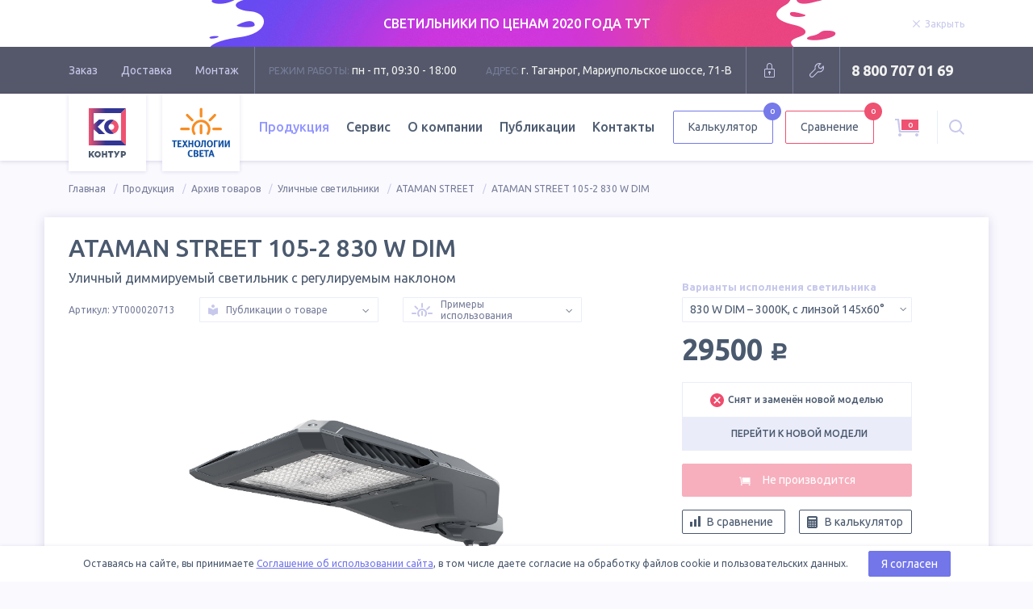

--- FILE ---
content_type: text/html; charset=utf-8
request_url: https://tl-shop.ru/products/ataman-street-105-2-830-w-dim-ut000020713/
body_size: 27405
content:
<!DOCTYPE html>
<html lang="ru">

<head>
		<meta name="yandex-verification" content="8cabedb4630be5d5" /><!-- vpk 06.05.2024 -->
	<meta charset="UTF-8">
	<meta name="format-detection" content="telephone=no">
	<meta name="viewport" content="width=1200">
    <meta name="yandex-verification" content="c77f02ebc5dc697c" />
    
    
		<title>ATAMAN STREET 105-2 830 W DIM (Арт. УТ000020713) | Уличный диммируемый светильник с регулируемым наклоном | TL-Shop</title>
	
	<!--Meta-->
				<meta name="description" content="Купите уличный диммируемый LED светильник ATAMAN STREET 105-2 830 W DIM с доставкой в любой регион РФ. Исполнение со светодиодами 3000К с теплым белым светом. Равномерный световой поток без пульсаций. Арт.: УТ000020713">
							<meta name="keywords" content="TL, Светильники, TL-LED, Промышленные светильники, ДБП, ДСО, ДКУ, ЛСП, ДПО, ДБУ, Светодиодные светильники, TL PROM, TL STREET, TL ЭКО, Технологии света, Официальный сайт, КОНТУР,  Osram, для цеха, офисные, уличные, производственные светильники">
				<!--Meta END-->

	<!--Social meta-->
		<meta property="og:title" content="ATAMAN STREET 105-2 830 W DIM (Арт. УТ000020713) | Уличный диммируемый светильник с регулируемым наклоном | TL-Shop" />
			<meta property="og:description" content="Купите уличный диммируемый LED светильник ATAMAN STREET 105-2 830 W DIM с доставкой в любой регион РФ. Исполнение со светодиодами 3000К с теплым белым светом. Равномерный световой поток без пульсаций. Арт.: УТ000020713" />
		<meta property="og:url" content="https://tl-shop.ru/products/ataman-street-105-2-830-w-dim-ut000020713/" />
		<meta property="og:image" content="https://tl-shop.ru/netcat_files/16/29/ataman_street_2_thumbnail_114.jpg" />
		<meta property="og:type" content="website" />
	<meta property="og:site_name" content="TL-Shop">
	<!--Social meta END-->

	
		<link rel="apple-touch-icon" sizes="180x180" href="/apple-touch-icon.png">
	<link rel="icon" type="image/png" sizes="32x32" href="/favicon-32x32.png">
	<link rel="icon" type="image/png" sizes="16x16" href="/favicon-16x16.png">
	<link rel="manifest" href="/manifest.json">
	<link rel="mask-icon" href="/safari-pinned-tab.svg" color="#ef4d6e">
	<meta name="theme-color" content="#ffffff">

	<link rel="stylesheet" href="//fonts.googleapis.com/css?family=Ubuntu:300,400,400i,500,700&amp;subset=cyrillic">
	<link href="/js/swiper/swiper.min.css?v10" rel="stylesheet" type="text/css" />
	<link rel="stylesheet" href="/js/select2/select2.min.css?v10">
	<link rel="stylesheet" href="/js/magnificpopup/magnific-popup.css?v10">

		<link rel="stylesheet" href="/styles/product.css?v10">
	
	    <link rel="canonical" href="https://tl-shop.ru/products/ataman-street-105-2-830-w-dim-ut000020713/"/>
    
	<!-- START ADD captcha -->
	<script src="https://www.google.com/recaptcha/api.js" async defer></script>
	<script>
		function onCompleted(token) {
			document.getElementById("adminForm").submit();
		}
	</script>
	<!-- END ADD captcha -->
	<script src="https://static.cdn-apple.com/businesschat/start-chat-button/2/index.js"></script>
	<style>
		.dropdown-menu__col:nth-child(1) .dropdown-menu__list .dropdown-menu__item:nth-child(1) .ribbon {
			display: none;
		}
		/* vpk 04.12.2023 */
		.header-nav .dropdown-menu__link .link-text a {
			color: #495458;
			text-decoration: none;
		}
		.header-nav .dropdown-menu__link .link-text a:hover {
			color: #9590e2;
			text-decoration: none;
		}
		.header-nav .dropdown-menu__link .ribbon {
		    background: #7b819b;
		}
		.header-nav .dropdown-menu__link .ribbon:hover {
		    background: #9098fa;
		}
		.header-nav .dropdown-menu__link .ribbon a {
			color: white;
			text-decoration: none;
		}
		/* END vpk 04.12.2023 */
	</style>
</head>


<body class="has-stock">
		<div class="overlay-block"></div>
	
<div class="stock-wr">
<script src="/js/jquery-3.2.0.min.js"></script>
<script>

function vpk_breadcrumbs_repair2(){
	var ob_bc = jQuery('div.breadcrumbs__container');
	//console.log('ob_bc.length = '+ob_bc.length);

	if(ob_bc.length){
		var el_2 = ob_bc.find('div.breadcrumbs__item:nth-child(2)');
		//console.log('el_2.length = '+el_2.length);

		if(el_2.length){
			var el_2_a = el_2.find('a');
			//console.log('el_2_a.length = '+el_2_a.length);

			if(0==el_2_a.length || (el_2_a.length && '/catalogs/?archive=1' !== el_2_a.attr('href'))){ // нет ссылки в 2-м звене, значит звена "Архив товаров" нет - вставляем или ссылка не та
				ob_bc.find('div.breadcrumbs__item:nth-child(1)').after('<div class="breadcrumbs__item"><a class="breadcrumbs__link" href="/catalogs/?archive=1">Архив товаров</a></div>');
			}
		}
	}
}

function vpk_breadcrumbs_repair3(){
	var ob_bc = jQuery('div.breadcrumbs__container');
	//console.log('ob_bc.length = '+ob_bc.length);

	if(ob_bc.length){
		var el_3 = ob_bc.find('div.breadcrumbs__item:nth-child(3)');
		//console.log('el_3.length = '+el_3.length);

		if(el_3.length){
			var el_3_a = el_3.find('a');
			//console.log('el_3_a.length = '+el_3_a.length);

			if(0==el_3_a.length || (el_3_a.length && '/catalogs/?archive=1' !== el_3_a.attr('href'))){ // нет ссылки в 3-м звене, значит звена "Архив товаров" нет - вставляем или ссылка не та
				ob_bc.find('div.breadcrumbs__item:nth-child(2)').after('<div class="breadcrumbs__item"><a class="breadcrumbs__link" href="/catalogs/?archive=1">Архив товаров</a></div>');
			}
		}
	}
}
</script>

    <div class="stock" data-id="17" data-speed="5000">
      <a href="https://tl-shop.ru/catalogs/rasprodazha-svetilnikov/">
        <div class="box">
          <div class="stock__bg">
            <img src="/netcat_files/429_17.jpeg" alt="" class="stock__bg-img">
          </div>
          <div class="stock__container">
            <div class="stock-text">
              <p class="text-center text-white">СВЕТИЛЬНИКИ ПО ЦЕНАМ 2020 ГОДА ТУТ</p>
            </div>
            <div class="stock-close">
              <span class="stock-link js-stock-close">
                <svg class="icon mod-close stock-link__icon">
                  <use xlink:href="/images/svg-sprite/svg-sprite.svg#close"></use>
                </svg>
                <span class="stock-link__text">Закрыть</span>
              </span>
            </div>
          </div>
        </div>
      </a>
    </div>
</div>	<div class="head">

		<div class="box">

			<div class="head__content">

				<div class="head-nav">
					
					<ul class="head-nav__list">
						<li class="head-nav__item">
							<a href="/order-way/" class="head-nav__link">Заказ</a>
						</li>
						<li class="head-nav__item">
							<a href="/delivery/" class="head-nav__link">Доставка</a>
						</li>
						<li class="head-nav__item">
							<a href="/installation/" class="head-nav__link">Монтаж</a>
						</li>
					</ul>

				</div>
				<!-- END .head-nav -->

				<div class="head-contacts">

					<div class="head-contacts__item">
						<span class="title">Режим работы:</span>
						пн - пт, 09:30 - 18:00
					</div>
					<div class="head-contacts__item">
						<span class="title">Адрес:</span>
						г. Таганрог, Мариупольское шоссе, 71-В					</div>

				</div>
				<!-- END .head-contacts -->
												<div class="head-login">

					<form action='/netcat/modules/auth/' method='post'>
						<input type='hidden' name='AuthPhase' value='1'>
						<input type='hidden' name='REQUESTED_FROM' value='/products/ataman-street-105-2-830-w-dim-ut000020713/' />
						<input type='hidden' name='REQUESTED_BY' value='POST' />
						<input type='hidden' name='catalogue' value='1' />
						<input type='hidden' value='Russian' name='NEW_AUTH_LANG' />
						<input type='hidden' name='sub' value='7' />
						<input type='hidden' name='cc' value='8' />
						<input type='hidden' name='NC_HTTP_REQUEST' value='1' />
						<input type='hidden' name='posting' value='1' />
						<div class="login-form">
							<input type="text" name="AUTH_USER" placeholder="Логин" class="field">
							<input type="password" name="AUTH_PW" placeholder="Пароль" class="field">
							<button type="submit" class="button">Войти</button>
						</div>

					</form>

					<a href="" class="head-btn mod-close" style="display: none" title="Закрыть">
						<svg class="icon mod-close">
							<use xlink:href="/images/svg-sprite/svg-sprite.svg#close"></use>
						</svg>
					</a>

					<a href="" class="head-btn mod-login" title="Вход для партнеров">
						<svg class="icon mod-lock">
							<use xlink:href="/images/svg-sprite/svg-sprite.svg#lock"></use>
						</svg>
					</a>

				</div>
				
				<div class="head-service">

					<a href="/service/#repair" class="head-btn" title="Оставить заявку на ремонт">
						<svg class="icon mod-repair">
							<use xlink:href="/images/svg-sprite/svg-sprite.svg#repair"></use>
						</svg>
					</a>

				</div>
				<!-- END .head-service -->

				<div class="head-phone">
					<span class="head-phone__item">
						<a
							href="tel:88007070169">8 800 707 01 69</a>
					</span>
				</div>
				<!-- END .head-phone -->

			</div>

		</div>

	</div>
	<!-- END .page-head -->
	<div class="main-header" style="opacity: .98">

		<div class="box">

			<div class="header__container">

				<a href="/" class="header-logo">
					<img src="/images/logo.svg" alt="Светильники КОНТУР логотип" class="header-logo__img">
				</a>

				<a href="/" class="header-logo">
					<img src="/images/logo-tl.svg" alt="TL-LED логотип" class="header-logo__img mod-tl">
				</a>

				<div class="header-nav">
					
					
					<ul class="header-nav__list">
						<li class="header-nav__item dropdown">
							<a  class="header-nav__link is-active">Продукция</a>
							<div class="dropdown-menu">
								<div class="dropdown-menu__col">
									<a class="button mod-border mod-base mod-tl" href="/samples/"
										title='Выполненные проекты'>
										<svg class="icon mod-logo-tl">
											<use xlink:href="/images/svg-sprite/svg-sprite.svg#logo-tl"></use>
										</svg>
										<span class="button__text">Фотографии проектов TL</span>
									</a>
									<ul class="dropdown-menu__list">

																																								<li class="dropdown-menu__item">
											<div class="dropdown-menu__link">												<span class="link-text">
													<a href="/catalogs/rasprodazha-svetilnikov/"><font color="#f44b6e">Распродажа светильников</font></a>
												</span>
												
											</div>										</li>
																																										<li class="dropdown-menu__item">
											<div class="dropdown-menu__link">												<span class="link-text">
													<a href="/catalogs/new-lamps/">Новинки производства</a>
												</span>
												
											</div>										</li>
																																										<li class="dropdown-menu__item">
											<div class="dropdown-menu__link">												<span class="link-text">
													<a href="/catalogs/ulichnye-svetilniki/">Уличные светильники</a>
												</span>
																																				<div class="ribbon">
													<span class="ribbon__text">
														<a href="/catalogs/ulichnye-svetilniki/ataman-street/">ATAMAN STREET</a>
													</span>												</div>
																								<div class="ribbon">
													<span class="ribbon__text">
														<a href="/catalogs/ulichnye-svetilniki/ataman-street-lc/">ATAMAN STREET LC</a>
													</span>												</div>
																								<div class="ribbon">
													<span class="ribbon__text">
														<a href="/catalogs/ulichnye-svetilniki/tl-street/">TL-STREET</a>
													</span>												</div>
																								<div class="ribbon">
													<span class="ribbon__text">
														<a href="/catalogs/ulichnye-svetilniki/tl-street-lc/">TL-STREET LC</a>
													</span>												</div>
																								<div class="ribbon">
													<span class="ribbon__text">
														<a href="/catalogs/ulichnye-svetilniki/tl-street-lc-ie/">TL-STREET LC IE</a>
													</span>												</div>
																								<div class="ribbon">
													<span class="ribbon__text">
														<a href="/catalogs/ulichnye-svetilniki/tl-street-plus/">TL-STREET Plus</a>
													</span>												</div>
																								<div class="ribbon">
													<span class="ribbon__text">
														<a href="/catalogs/ulichnye-svetilniki/esaul-dku/">ЕСАУЛ ДКУ</a>
													</span>												</div>
																								<div class="ribbon">
													<span class="ribbon__text">
														<a href="/catalogs/ulichnye-svetilniki/esaul-dku-02/">ЕСАУЛ ДКУ 02</a>
													</span>												</div>
																								
											</div>										</li>
																																										<li class="dropdown-menu__item">
											<div class="dropdown-menu__link">												<span class="link-text">
													<a href="/catalogs/promyshlennye-svetilniki/">Промышленные светильники</a>
												</span>
																																				<div class="ribbon">
													<span class="ribbon__text">
														<a href="/catalogs/promyshlennye-svetilniki/ataman-hb/">ATAMAN HB</a>
													</span>												</div>
																								<div class="ribbon">
													<span class="ribbon__text">
														<a href="/catalogs/promyshlennye-svetilniki/ataman-hb-2/">ATAMAN HB 2</a>
													</span>												</div>
																								<div class="ribbon">
													<span class="ribbon__text">
														<a href="/catalogs/promyshlennye-svetilniki/ataman-hb-lc/">ATAMAN HB LC</a>
													</span>												</div>
																								<div class="ribbon">
													<span class="ribbon__text">
														<a href="/catalogs/promyshlennye-svetilniki/tl-prom/">TL-PROM</a>
													</span>												</div>
																								<div class="ribbon">
													<span class="ribbon__text">
														<a href="/catalogs/promyshlennye-svetilniki/tl-prom-aps/">TL-PROM APS</a>
													</span>												</div>
																								<div class="ribbon">
													<span class="ribbon__text">
														<a href="/catalogs/promyshlennye-svetilniki/tl-prom-aps-ie/">TL-PROM APS IE</a>
													</span>												</div>
																								<div class="ribbon">
													<span class="ribbon__text">
														<a href="/catalogs/promyshlennye-svetilniki/tl-prom-aps-lc/">TL-PROM APS LC</a>
													</span>												</div>
																								<div class="ribbon">
													<span class="ribbon__text">
														<a href="/catalogs/promyshlennye-svetilniki/tl-prom-line/">TL-PROM LINE</a>
													</span>												</div>
																								<div class="ribbon">
													<span class="ribbon__text">
														<a href="/catalogs/promyshlennye-svetilniki/tl-prom-line-lc/">TL-PROM LINE LC</a>
													</span>												</div>
																								<div class="ribbon">
													<span class="ribbon__text">
														<a href="/catalogs/promyshlennye-svetilniki/tl-prom-plus/">TL-PROM Plus</a>
													</span>												</div>
																								<div class="ribbon">
													<span class="ribbon__text">
														<a href="/catalogs/promyshlennye-svetilniki/tl-prom-pr/">TL-PROM PR</a>
													</span>												</div>
																								<div class="ribbon">
													<span class="ribbon__text">
														<a href="/catalogs/promyshlennye-svetilniki/tl-prom-sm/">TL-PROM SM</a>
													</span>												</div>
																								<div class="ribbon">
													<span class="ribbon__text">
														<a href="/catalogs/promyshlennye-svetilniki/tl-prom-tube/">TL-PROM TUBE</a>
													</span>												</div>
																								<div class="ribbon">
													<span class="ribbon__text">
														<a href="/catalogs/promyshlennye-svetilniki/tl-slim/">TL-SLIM</a>
													</span>												</div>
																								<div class="ribbon">
													<span class="ribbon__text">
														<a href="/catalogs/promyshlennye-svetilniki/tl-slim-hard/">TL-SLIM HARD</a>
													</span>												</div>
																								<div class="ribbon">
													<span class="ribbon__text">
														<a href="/catalogs/promyshlennye-svetilniki/esaul-dsp/">ЕСАУЛ ДСП</a>
													</span>												</div>
																								<div class="ribbon">
													<span class="ribbon__text">
														<a href="/catalogs/promyshlennye-svetilniki/esaul-dsp-02/">ЕСАУЛ ДСП 02</a>
													</span>												</div>
																								
											</div>										</li>
																																										<li class="dropdown-menu__item">
											<div class="dropdown-menu__link">												<span class="link-text">
													<a href="/catalogs/torgovye-svetilniki/">Торговые светильники</a>
												</span>
																																				<div class="ribbon">
													<span class="ribbon__text">
														<a href="/catalogs/torgovye-svetilniki/ataman-hb-mall/">ATAMAN HB MALL</a>
													</span>												</div>
																								<div class="ribbon">
													<span class="ribbon__text">
														<a href="/catalogs/torgovye-svetilniki/tl-line-m/">TL-LINE M</a>
													</span>												</div>
																								<div class="ribbon">
													<span class="ribbon__text">
														<a href="/catalogs/torgovye-svetilniki/tl-prom-trade/">TL-PROM TRADE</a>
													</span>												</div>
																								<div class="ribbon">
													<span class="ribbon__text">
														<a href="/catalogs/torgovye-svetilniki/tl-trade-line/">TL-TRADE LINE</a>
													</span>												</div>
																								
											</div>										</li>
																																										<li class="dropdown-menu__item">
											<div class="dropdown-menu__link">												<span class="link-text">
													<a href="/catalogs/ofisnye-svetilniki/">Офисные светильники</a>
												</span>
																																				<div class="ribbon">
													<span class="ribbon__text">
														<a href="/catalogs/ofisnye-svetilniki/tl-office/">TL-OFFICE</a>
													</span>												</div>
																								<div class="ribbon">
													<span class="ribbon__text">
														<a href="/catalogs/ofisnye-svetilniki/tl-office-gr/">TL-OFFICE GR</a>
													</span>												</div>
																								<div class="ribbon">
													<span class="ribbon__text">
														<a href="/catalogs/ofisnye-svetilniki/tl-office-ip54/">TL-OFFICE IP54</a>
													</span>												</div>
																								<div class="ribbon">
													<span class="ribbon__text">
														<a href="/catalogs/ofisnye-svetilniki/tl-office-l1200/">TL-OFFICE L1200</a>
													</span>												</div>
																								<div class="ribbon">
													<span class="ribbon__text">
														<a href="/catalogs/ofisnye-svetilniki/tl-office-l1200-ip54/">TL-OFFICE L1200 IP54</a>
													</span>												</div>
																								<div class="ribbon">
													<span class="ribbon__text">
														<a href="/catalogs/ofisnye-svetilniki/tl-office-l600/">TL-OFFICE L600</a>
													</span>												</div>
																								<div class="ribbon">
													<span class="ribbon__text">
														<a href="/catalogs/ofisnye-svetilniki/tl-office-l600-ip54/">TL-OFFICE L600 IP54</a>
													</span>												</div>
																								<div class="ribbon">
													<span class="ribbon__text">
														<a href="/catalogs/ofisnye-svetilniki/tl-office-line/">TL-OFFICE LINE</a>
													</span>												</div>
																								<div class="ribbon">
													<span class="ribbon__text">
														<a href="/catalogs/ofisnye-svetilniki/tl-office-panel/">TL-OFFICE PANEL</a>
													</span>												</div>
																								<div class="ribbon">
													<span class="ribbon__text">
														<a href="/catalogs/ofisnye-svetilniki/tl-radius/">TL-RADIUS</a>
													</span>												</div>
																								<div class="ribbon">
													<span class="ribbon__text">
														<a href="/catalogs/ofisnye-svetilniki/tl-round/">TL-ROUND</a>
													</span>												</div>
																								<div class="ribbon">
													<span class="ribbon__text">
														<a href="/catalogs/ofisnye-svetilniki/tl-eco/">TL-ЭКО</a>
													</span>												</div>
																								<div class="ribbon">
													<span class="ribbon__text">
														<a href="/catalogs/ofisnye-svetilniki/esaul-dpo/">ЕСАУЛ ДПО</a>
													</span>												</div>
																								
											</div>										</li>
																																										<li class="dropdown-menu__item">
											<div class="dropdown-menu__link">												<span class="link-text">
													<a href="/catalogs/svetilniki-dlya-chistyh-pomeshcheniy/">Для чистых помещений</a>
												</span>
																																				<div class="ribbon">
													<span class="ribbon__text">
														<a href="/catalogs/svetilniki-dlya-chistyh-pomeshcheniy/tl-med-bra/">TL-MED BRA</a>
													</span>												</div>
																								<div class="ribbon">
													<span class="ribbon__text">
														<a href="/catalogs/svetilniki-dlya-chistyh-pomeshcheniy/tl-office-clip-in/">TL-OFFICE Clip-in</a>
													</span>												</div>
																								<div class="ribbon">
													<span class="ribbon__text">
														<a href="/catalogs/svetilniki-dlya-chistyh-pomeshcheniy/tl-wr/">TL-WR</a>
													</span>												</div>
																								
											</div>										</li>
																																										<li class="dropdown-menu__item">
											<div class="dropdown-menu__link">												<span class="link-text">
													<a href="/catalogs/svetilniki-dlya-azs/">Светильники для АЗС</a>
												</span>
																																				<div class="ribbon">
													<span class="ribbon__text">
														<a href="/catalogs/svetilniki-dlya-azs/tl-prom-azs-plus/">TL-PROM AZS Plus</a>
													</span>												</div>
																								<div class="ribbon">
													<span class="ribbon__text">
														<a href="/catalogs/svetilniki-dlya-azs/tl-prom-sm-azs/">TL-PROM SM AZS</a>
													</span>												</div>
																								
											</div>										</li>
																																										<li class="dropdown-menu__item">
											<div class="dropdown-menu__link">												<span class="link-text">
													<a href="/catalogs/svetodiodnye-prozhektory/">Светодиодные прожекторы</a>
												</span>
																																				<div class="ribbon">
													<span class="ribbon__text">
														<a href="/catalogs/svetodiodnye-prozhektory/ataman-fl1/">ATAMAN FL1</a>
													</span>												</div>
																								<div class="ribbon">
													<span class="ribbon__text">
														<a href="/catalogs/svetodiodnye-prozhektory/ataman-hb-2-fl/">ATAMAN HB 2 FL</a>
													</span>												</div>
																								<div class="ribbon">
													<span class="ribbon__text">
														<a href="/catalogs/svetodiodnye-prozhektory/tl-prom-aps-fl/">TL-PROM APS FL</a>
													</span>												</div>
																								<div class="ribbon">
													<span class="ribbon__text">
														<a href="/catalogs/svetodiodnye-prozhektory/tl-prom-aps-fl-ie/">TL-PROM APS FL IE</a>
													</span>												</div>
																								<div class="ribbon">
													<span class="ribbon__text">
														<a href="/catalogs/svetodiodnye-prozhektory/tl-prom-plus-fl/">TL-PROM Plus FL</a>
													</span>												</div>
																								<div class="ribbon">
													<span class="ribbon__text">
														<a href="/catalogs/svetodiodnye-prozhektory/tl-prom-sm-fl/">TL-PROM SM FL</a>
													</span>												</div>
																								
											</div>										</li>
																																										<li class="dropdown-menu__item">
											<div class="dropdown-menu__link">												<span class="link-text">
													<a href="/catalogs/arhitekturnye-svetilniki/">Архитектурные светильники</a>
												</span>
																																				<div class="ribbon">
													<span class="ribbon__text">
														<a href="/catalogs/arhitekturnye-svetilniki/tl-arch/">TL-ARCH</a>
													</span>												</div>
																								<div class="ribbon">
													<span class="ribbon__text">
														<a href="/catalogs/arhitekturnye-svetilniki/tl-prom-aps-color/">TL-PROM APS Color</a>
													</span>												</div>
																								<div class="ribbon">
													<span class="ribbon__text">
														<a href="/catalogs/arhitekturnye-svetilniki/tl-prom-plus-color/">TL-PROM Plus Color</a>
													</span>												</div>
																								
											</div>										</li>
																																										<li class="dropdown-menu__item">
											<div class="dropdown-menu__link">												<span class="link-text">
													<a href="/catalogs/parkovye-svetilniki/">Парковые светильники</a>
												</span>
																																				<div class="ribbon">
													<span class="ribbon__text">
														<a href="/catalogs/parkovye-svetilniki/tl-park/">TL-PARK</a>
													</span>												</div>
																								<div class="ribbon">
													<span class="ribbon__text">
														<a href="/catalogs/parkovye-svetilniki/tl-park2/">TL-PARK2</a>
													</span>												</div>
																								<div class="ribbon">
													<span class="ribbon__text">
														<a href="/catalogs/parkovye-svetilniki/tl-prom-e27-40b/">TL-PROM E27/40B</a>
													</span>												</div>
																								
											</div>										</li>
																						
									</ul>
								</div>
								<div class="dropdown-menu__col">
									<ul class="dropdown-menu__list">
																																								<li class="dropdown-menu__item">
											<div class="dropdown-menu__link">												<span class="link-text">
													<a href="/catalogs/avarijnye-svetilniki/">Аварийные светильники</a>
												</span>																							</a>
										</li>
																														<li class="dropdown-menu__item">
											<div class="dropdown-menu__link">												<span class="link-text">
													<a href="/catalogs/nizkovoltnye-svetilniki/">Низковольтные светильники</a>
												</span>																																				<div class="ribbon">
													<span class="ribbon__text">
														<a href="/catalogs/nizkovoltnye-svetilniki/tl-arch-24v-lv/">TL-ARCH 24V LV</a>
													</span>												</div>
																								<div class="ribbon">
													<span class="ribbon__text">
														<a href="/catalogs/nizkovoltnye-svetilniki/tl-prom-aps-lv/">TL-PROM APS LV</a>
													</span>												</div>
																								<div class="ribbon">
													<span class="ribbon__text">
														<a href="/catalogs/nizkovoltnye-svetilniki/tl-prom-plus-fl-lv/">TL-PROM Plus FL LV</a>
													</span>												</div>
																								<div class="ribbon">
													<span class="ribbon__text">
														<a href="/catalogs/nizkovoltnye-svetilniki/tl-prom-plus-lv/">TL-PROM Plus LV</a>
													</span>												</div>
																								<div class="ribbon">
													<span class="ribbon__text">
														<a href="/catalogs/nizkovoltnye-svetilniki/tl-street-plus-lv/">TL-STREET Plus LV</a>
													</span>												</div>
																																			</a>
										</li>
																														<li class="dropdown-menu__item">
											<div class="dropdown-menu__link">												<span class="link-text">
													<a href="/catalogs/vzryvozashchishchennye-svetilniki/">Взрывозащищенные светильники</a>
												</span>																																				<div class="ribbon">
													<span class="ribbon__text">
														<a href="/catalogs/vzryvozashchishchennye-svetilniki/tl-prom-ex/">TL-PROM Ex</a>
													</span>												</div>
																																			</a>
										</li>
																														<li class="dropdown-menu__item">
											<div class="dropdown-menu__link">												<span class="link-text">
													<a href="/catalogs/termostojkie-svetilniki/">Термостойкие светильники</a>
												</span>																																				<div class="ribbon">
													<span class="ribbon__text">
														<a href="/catalogs/termostojkie-svetilniki/ataman-extreme/">ATAMAN EXTREME</a>
													</span>												</div>
																								<div class="ribbon">
													<span class="ribbon__text">
														<a href="/catalogs/termostojkie-svetilniki/ataman-extreme-hb-2/">ATAMAN EXTREME HB 2</a>
													</span>												</div>
																								<div class="ribbon">
													<span class="ribbon__text">
														<a href="/catalogs/termostojkie-svetilniki/ataman-street-extreme-l/">ATAMAN STREET EXTREME-L</a>
													</span>												</div>
																																			</a>
										</li>
																														<li class="dropdown-menu__item">
											<div class="dropdown-menu__link">												<span class="link-text">
													<a href="/catalogs/promyshlennye-lampy/">Промышленные лампы</a>
												</span>																																				<div class="ribbon">
													<span class="ribbon__text">
														<a href="/catalogs/promyshlennye-lampy/tl-prom-e27-40/">TL-PROM E27/40</a>
													</span>												</div>
																																			</a>
										</li>
																														<li class="dropdown-menu__item">
											<div class="dropdown-menu__link">												<span class="link-text">
													<a href="/catalogs/sportivnye-svetilniki/">Спортивные светильники</a>
												</span>																																				<div class="ribbon">
													<span class="ribbon__text">
														<a href="/catalogs/sportivnye-svetilniki/tl-sport-aps/">TL-SPORT APS</a>
													</span>												</div>
																								<div class="ribbon">
													<span class="ribbon__text">
														<a href="/catalogs/sportivnye-svetilniki/tl-sport-aps-tv/">TL-SPORT APS TV</a>
													</span>												</div>
																																			</a>
										</li>
																														<li class="dropdown-menu__item">
											<div class="dropdown-menu__link">												<span class="link-text">
													<a href="/catalogs/shkolnye-svetilniki/">Школьные светильники</a>
												</span>																																				<div class="ribbon">
													<span class="ribbon__text">
														<a href="/catalogs/shkolnye-svetilniki/tl-office-soft/">TL-OFFICE SOFT</a>
													</span>												</div>
																								<div class="ribbon">
													<span class="ribbon__text">
														<a href="/catalogs/shkolnye-svetilniki/tl-office-m/">TL-OFFICE М</a>
													</span>												</div>
																																			</a>
										</li>
																														<li class="dropdown-menu__item">
											<div class="dropdown-menu__link">												<span class="link-text">
													<a href="/catalogs/ohrannye-svetilniki/">Охранные светильники</a>
												</span>																																				<div class="ribbon">
													<span class="ribbon__text">
														<a href="/catalogs/ohrannye-svetilniki/tl-area-aps/">TL-AREA APS</a>
													</span>												</div>
																								<div class="ribbon">
													<span class="ribbon__text">
														<a href="/catalogs/ohrannye-svetilniki/tl-area-street-lc/">TL-AREA STREET LC</a>
													</span>												</div>
																																			</a>
										</li>
																														<li class="dropdown-menu__item">
											<div class="dropdown-menu__link">												<span class="link-text">
													<a href="/catalogs/agrosvetilniki-dlya-apk/">Агросветильники для АПК</a>
												</span>																																				<div class="ribbon">
													<span class="ribbon__text">
														<a href="/catalogs/agrosvetilniki-dlya-apk/ataman-agro-hb-2/">ATAMAN AGRO HB 2</a>
													</span>												</div>
																								<div class="ribbon">
													<span class="ribbon__text">
														<a href="/catalogs/agrosvetilniki-dlya-apk/tl-agro-aps/">TL-AGRO APS</a>
													</span>												</div>
																								<div class="ribbon">
													<span class="ribbon__text">
														<a href="/catalogs/agrosvetilniki-dlya-apk/tl-agro-horti-tube/">TL-AGRO HORTI TUBE</a>
													</span>												</div>
																								<div class="ribbon">
													<span class="ribbon__text">
														<a href="/catalogs/agrosvetilniki-dlya-apk/tl-agro-interlight/">TL-AGRO INTERLIGHT</a>
													</span>												</div>
																								<div class="ribbon">
													<span class="ribbon__text">
														<a href="/catalogs/agrosvetilniki-dlya-apk/tl-agro-toplight/">TL-AGRO TOPLIGHT</a>
													</span>												</div>
																								<div class="ribbon">
													<span class="ribbon__text">
														<a href="/catalogs/agrosvetilniki-dlya-apk/tl-agro-tube/">TL-AGRO TUBE</a>
													</span>												</div>
																																			</a>
										</li>
																														<li class="dropdown-menu__item">
											<div class="dropdown-menu__link">												<span class="link-text">
													<a href="/catalogs/fitosvetilniki/">Фитосветильники</a>
												</span>																																				<div class="ribbon">
													<span class="ribbon__text">
														<a href="/catalogs/fitosvetilniki/tl-prom-fito/">TL-PROM FITO</a>
													</span>												</div>
																								<div class="ribbon">
													<span class="ribbon__text">
														<a href="/catalogs/fitosvetilniki/tl-prom-sm-fito/">TL-PROM SM FITO</a>
													</span>												</div>
																																			</a>
										</li>
																			</ul>
									<ul class="dropdown-menu__list">
										<li class="dropdown-menu__item">
											<a href="/accessories/" class="dropdown-menu__link">
												<span class="link-text">Кронштейны и опоры<span class="label">КРК, КТ и
														ОП</span>
												</span>
											</a>
										</li>
										<li class="dropdown-menu__item">
											<a href="/special/" class="dropdown-menu__link">
												<span class="link-text">Особая серия
													<span class="label">СДЕЛАЕМ ПОД ЗАКАЗ</span>
												</span>
											</a>
										</li>
										<li class="dropdown-menu__item">
											<a href="/catalogs/archive/" class="dropdown-menu__link">
												<span class="link-text">Архив моделей
													<span class="label">НЕ ВЫПУСКАЕТСЯ :(</span>
												</span>
											</a>
										</li>
									</ul>
									<div class="dropdown-menu__docs">
										<a href="/documents/" class="link mod-doc">
											<svg class="icon mod-file-1">
												<use xmlns:xlink="http://www.w3.org/1999/xlink"
													xlink:href="/images/svg-sprite/svg-sprite.svg#file-1"></use>
											</svg>
											<span class="link__text">Сертификаты и документы</span>
										</a>
									</div>
								</div>
							</div>
						</li>
						<li class="header-nav__item">
							<a href="/service/"
								class="header-nav__link ">Сервис</a>
						</li>
						<li class="header-nav__item">
							<a href="/about/" class="header-nav__link ">О
								компании</a>
						</li>
						<li class="header-nav__item">
							<a href="/blog/"
								class="header-nav__link ">Публикации</a>
						</li>
						<li class="header-nav__item">
							<a href="/contacts/"
								class="header-nav__link ">Контакты</a>
						</li>
					</ul>

				</div>
				<!-- END .header-nav -->
				<a href="/calc/" class="button mod-border mod-base header-button calc-header-btn"
					title='Калькулятор светильников'>
					<span class="button__text">Калькулятор</span>
										<span class="button__inform">0</span>
				</a>

				<a href="/compare/" class="button mod-border mod-base-1 header-button" title='Сравнить светильники'>
					<span class="button__text">Сравнение</span>
										<span
						class="button__inform button__inform_red">0</span>
				</a>


				<div class="header-cart">

					<a title="Корзина товаров" class="cart-inform is-active" href="">
						<svg class="icon mod-cart-xl">
							<use xlink:href="/images/svg-sprite/svg-sprite.svg#cart"></use>
						</svg>
						<span class="cart-inform__number">
							<span
								class="products-count-plus">0</span>
						</span>
					</a>
					<!-- full cart icon -->

					<a title="Корзина заказов" class="cart-inform" href="" style="display: none">
						<svg class="icon mod-cart-xl">
							<use xmlns:xlink="http://www.w3.org/1999/xlink"
								xlink:href="/images/svg-sprite/svg-sprite.svg#cart"></use>
						</svg>
					</a>
					<!-- empty cart icon -->

					<div class="cart-info">
						<div class="cart-info__header">
							<div class="cart-info__title">Ваша корзина</div>
						</div>
						<div class="cart-info__content minicart-content">
							<div class="product-list">
																<div class="product" data-price="" data-count="" data-item-key="" style="display: none"
									id="minicart-row-sample">
									<div class="product-img">
										<img src="/images/no-image-small.png" alt="">
									</div>
									<div class="product-name">
										<p title=""></p>
									</div>
									<div class="product-col">
										<span class="row-count"></span>
										шт.
									</div>
									<form method="post" action="/netcat/modules/netshop/actions/cart.php">
										<input type="hidden" name="redirect_url"
											value="/products/ataman-street-105-2-830-w-dim-ut000020713/">
										<input type="hidden" name="cart_mode" value="">
										<div class="remove">
											<button class="link remove-from-cart-btn" type="submit" value="0"
												name="cart_remove_button">
												<svg class="icon mod-close">
													<use xlink:href="/images/svg-sprite/svg-sprite.svg#close"></use>
												</svg>
											</button>
										</div>
									</form>
								</div>
							</div>
							<div class="cart-info__text">
								<span class="total-text">товаров
									<span class="products-count">0</span>
									на сумму:</span>
								<span class="total-price">
									<span class="products-sum">0</span>
									<i class="rouble">
										<em>руб.</em>
									</i>
								</span>
							</div>
						</div>
						<div class="cart-info__footer">
							<form method="post" action="/netcat/modules/netshop/actions/cart.php">
																<button type="submit" class="link" name='cart_clear' value='1'>Очистить все</button>
							</form>
							<a href="/cart/" class="button mod-fill mod-action">Перейти в корзину</a>
						</div>
					</div>

				</div>
				<!-- END .header-cart -->

				<div class="header-search">

					<form class="search-form" action="/search" method="GET">
						<input type="text" placeholder="Введите название светильника или его артикул" class="field"
							name="search_query">
						<button type="submit" class="search-form__button">
							<svg class="icon mod-search">
								<use xlink:href="/images/svg-sprite/svg-sprite.svg#search"></use>
							</svg>
						</button>
					</form>

					<a title="Скрыть поиск" href="" class="header-search__icon mod-close" style="display: none">
						<svg class="icon mod-close">
							<use xlink:href="/images/svg-sprite/svg-sprite.svg#close"></use>
						</svg>
					</a>

					<a title="Поиск светильников по названию или артикулу" class="header-search__icon mod-search"
						href="">
						<svg class="icon mod-search">
							<use xlink:href="/images/svg-sprite/svg-sprite.svg#search"></use>
						</svg>
					</a>

				</div>
				<!-- END .header-search -->

			</div>
			<!-- END .header__container -->

		</div>

	</div>
	<!-- END .main-header -->

	<!-- END .header -->

	
	<script>
		// vpk 16.01.2025
		$(document).ready(function(){
			var ob_XStockUnits = $('input[name="XStockUnits"]').parents('div.js-filter-item');
			var is_archive = (-1 < document.location.href.indexOf('/archive/')) ? 1 : 0;

			if(ob_XStockUnits.length && is_archive){ // в архиве скрываем остатки в фильтре 16.01.2025
				ob_XStockUnits.hide();
			}
			var category_stock = '902' * 1;

			if(ob_XStockUnits.length && !is_archive && 0 == category_stock){ // в НЕ архиве скрываем остатки в фильтре, если они равны нулю по категории 16.01.2025
				ob_XStockUnits.hide();
			}
		});
		// END vpk 16.01.2025
	</script>

	<div class="page ">
		
						
<link rel="stylesheet" href="/js/slider/nouislider.min.css">

<div class="breadcrumbs">
  <div class="box">
    <div class="breadcrumbs__container">
      <div class="breadcrumbs__item">
        <a class="breadcrumbs__link" href="/">Главная</a>
      </div>
      <div class="breadcrumbs__item">
        <a class="breadcrumbs__link" href="/catalogs/">Продукция</a>
      </div>
      <div class="breadcrumbs__item">
        <a class="breadcrumbs__link" href="/catalogs/archive/">Архив товаров</a>
      </div>

      
            
      <!--На странице каталога-->
		
                <!-- message (product_id) = 5217-->                     <div class="breadcrumbs__item">
              <a class="breadcrumbs__link" href="/catalogs/ulichnye-svetilniki/">Уличные светильники</a>
            </div>
			            <div class="breadcrumbs__item">
              <a class="breadcrumbs__link" href="/catalogs/ulichnye-svetilniki/ataman-street/">ATAMAN STREET</a>
            </div>
			                              <div class="breadcrumbs__item">
              <span class="breadcrumbs__link">ATAMAN STREET 105-2 830 W DIM</span><!-- vpk00 25.06.2024 -->
            </div>
                   </div>
  </div>
</div>
<!-- END .breadcrumbs --><div class="box">
  <div class="page__container">
    <div class="product-block" itemscope itemtype="https://schema.org/Product">
<div class="product-block__header" data-small-img-url="/netcat_files/16/29/ataman_street_2_thumbnail_113.jpg">
	
		<h1 class="title mod-style-1" itemprop="name">ATAMAN STREET 105-2 830 W DIM</h1>
	<h2 class="subtitle" itemprop="description">Уличный диммируемый светильник с регулируемым наклоном</h2>
	<meta itemprop="brand" content="Технологии света">
</div>

<div class="product-block__container">
	<div class="product-details">
		<span>Артикул:
			<span itemprop="sku">УТ000020713</span></span>
						<div class="custom-dropdown">
			<div class="custom-dropdown__title">
				<svg class="icon mod-book">
					<use xmlns:xlink="http://www.w3.org/1999/xlink" xlink:href="/images/svg-sprite/svg-sprite.svg#book"></use>
				</svg>
				<span>Публикации о товаре</span>
			</div>
			<div class="custom-dropdown__nav">
								<div class="custom-dropdown__item">
					<a href="/blog/articles/absolyutnyj-lider.html" target="_blank" title="Абсолютный лидер: эксперты признали наши светильники лучшими среди конкурентов">Абсолютный лидер: эксперты признали наши светильники лучшими среди конкурентов</a>
				</div>
								<div class="custom-dropdown__item">
					<a href="/blog/articles/luminance-standards.html" target="_blank" title="Нормы освещенности">Нормы освещенности</a>
				</div>
								<div class="custom-dropdown__item">
					<a href="/blog/articles/osram-opto-semiconductors.html" target="_blank" title="OSRAM Opto Semiconductors: история и факты">OSRAM Opto Semiconductors: история и факты</a>
				</div>
								<div class="custom-dropdown__item">
					<a href="/blog/articles/chto-znachit-ip-zashchita.html" target="_blank" title="Что означает защита IP?">Что означает защита IP?</a>
				</div>
								<div class="custom-dropdown__item">
					<a href="/blog/articles/svetodiodnoe-osveshchenie-vse-chto-vy-dolzhny-znat.html" target="_blank" title="Светодиодное освещение. Все, что вы должны знать">Светодиодное освещение. Все, что вы должны знать</a>
				</div>
								<div class="custom-dropdown__item">
					<a href="/blog/articles/priroda-cveta-i-cri.html" target="_blank" title="Природа цвета. Рассказываем, что такое цвет и CRI">Природа цвета. Рассказываем, что такое цвет и CRI</a>
				</div>
								<div class="custom-dropdown__item">
					<a href="/blog/articles/chto-takoe-ies-fajl-i-chem-ego-otkryt.html" target="_blank" title="Что такое IES файл и чем его открыть?">Что такое IES файл и чем его открыть?</a>
				</div>
								<div class="custom-dropdown__item">
					<a href="/blog/articles/kak-svet-uluchshaet-zhizn.html" target="_blank" title="Как свет улучшает жизнь?">Как свет улучшает жизнь?</a>
				</div>
								<div class="custom-dropdown__item">
					<a href="/blog/articles/110-let-osram-sovershenstvuet-svet.html" target="_blank" title="110 лет OSRAM совершенствует свет">110 лет OSRAM совершенствует свет</a>
				</div>
								<div class="custom-dropdown__item">
					<a href="/blog/articles/my-ryadom-kogda-na-konu-zhizn.html" target="_blank" title="OSRAM: «Мы вокруг вас»">OSRAM: «Мы вокруг вас»</a>
				</div>
							</div>
		</div>
		
						<div class="custom-dropdown">
			<div class="custom-dropdown__title">
				<svg class="icon mod-logo-tl">
					<use xmlns:xlink="http://www.w3.org/1999/xlink" xlink:href="/images/svg-sprite/svg-sprite.svg#logo-tl"></use>
				</svg>
				<span>Примеры использования</span>
			</div>
			<div class="custom-dropdown__nav">
								<div class="custom-dropdown__item">
					<a href="/samples/azs-prestizh/" target="_blank" title="АЗС «Престиж»">АЗС «Престиж»</a>
				</div>
								<div class="custom-dropdown__item">
					<a href="/samples/tszh-prostor/" target="_blank" title="ТСЖ «Простор»">ТСЖ «Простор»</a>
				</div>
								<div class="custom-dropdown__item">
					<a href="/samples/set-magazinov-gradus/" target="_blank" title="Сеть магазинов Градус">Сеть магазинов Градус</a>
				</div>
								<div class="custom-dropdown__item">
					<a href="/samples/restoklub-oktyabr/" target="_blank" title="Рестоклуб Октябрь">Рестоклуб Октябрь</a>
				</div>
								<div class="custom-dropdown__item">
					<a href="/samples/peterburgskiy-institut-yadernoy-fiziki-im-b-p-konstantinova/" target="_blank" title="Петербургский институт ядерной физики им. Б. П. Константинова">Петербургский институт ядерной физики им. Б. П. Константинова</a>
				</div>
								<div class="custom-dropdown__item">
					<a href="/samples/tk-raduga/" target="_blank" title="ТК «Радуга»">ТК «Радуга»</a>
				</div>
								<div class="custom-dropdown__item">
					<a href="/samples/set-magazinov-gradus-kinoteatr-oktyabr/" target="_blank" title="Сеть магазинов Градус (Кинотеатр Октябрь)">Сеть магазинов Градус (Кинотеатр Октябрь)</a>
				</div>
								<div class="custom-dropdown__item">
					<a href="/samples/sportivnyy-klub-fiz-ra/" target="_blank" title="Спортивный клуб «Физ-ра»">Спортивный клуб «Физ-ра»</a>
				</div>
								<div class="custom-dropdown__item">
					<a href="/samples/azs-ekson-oyl-na-sedova/" target="_blank" title="АЗС «Эксон-Ойл» на Седова">АЗС «Эксон-Ойл» на Седова</a>
				</div>
								<div class="custom-dropdown__item">
					<a href="/samples/kruglosutochnaya-avtomoyka-i-avtoservis/" target="_blank" title="Круглосуточная автомойка и автосервис">Круглосуточная автомойка и автосервис</a>
				</div>
								<div class="custom-dropdown__item">
					<a href="/samples/konno-sportivnyy-klub-golden-horse/" target="_blank" title="Конно-спортивный клуб «Golden Horse»">Конно-спортивный клуб «Golden Horse»</a>
				</div>
								<div class="custom-dropdown__item">
					<a href="/samples/led-svetilniki-dlya-azs-ekson-oyl-na-mariupolskom/" target="_blank" title="АЗС «Эксон-Ойл» на Мариупольском">АЗС «Эксон-Ойл» на Мариупольском</a>
				</div>
								<div class="custom-dropdown__item">
					<a href="/samples/kafe-imperial/" target="_blank" title="Кафе «Империал»">Кафе «Империал»</a>
				</div>
								<div class="custom-dropdown__item">
					<a href="/samples/supermarket-aida/" target="_blank" title="Супермаркет «Аида»">Супермаркет «Аида»</a>
				</div>
								<div class="custom-dropdown__item">
					<a href="/samples/osveschenie-dlya-azs-ehkson-ojl-na-taganrogskom-shosse/" target="_blank" title="АЗС «Эксон-Ойл» на Таганрогском шоссе">АЗС «Эксон-Ойл» на Таганрогском шоссе</a>
				</div>
								<div class="custom-dropdown__item">
					<a href="/samples/reabilitacionnyj-centr-dlya-detej-invalidov/" target="_blank" title="Реабилитационный центр для детей-инвалидов">Реабилитационный центр для детей-инвалидов</a>
				</div>
								<div class="custom-dropdown__item">
					<a href="/samples/ulichnoe-osveschenie-centralnoi-gorodskoi-bolnicy/" target="_blank" title="Центральная городская больница №1 им. Н. А. Семашко">Центральная городская больница №1 им. Н. А. Семашко</a>
				</div>
								<div class="custom-dropdown__item">
					<a href="/samples/avtocentr-gaz-lider/" target="_blank" title="Автоцентр «ГАЗ ЛИДЕР»">Автоцентр «ГАЗ ЛИДЕР»</a>
				</div>
								<div class="custom-dropdown__item">
					<a href="/samples/led-osveschenie-semejnyj-gipermarket-magnit/" target="_blank" title="Семейный гипермаркет «Магнит»">Семейный гипермаркет «Магнит»</a>
				</div>
								<div class="custom-dropdown__item">
					<a href="/samples/svetodiodnoe-osveshchenie-gorodskogo-parka-kultury-i-otdyha/" target="_blank" title="Аксайский парк культуры и отдыха">Аксайский парк культуры и отдыха</a>
				</div>
								<div class="custom-dropdown__item">
					<a href="/samples/svetodiodnoe-osveschenie-azs-bp/" target="_blank" title="АЗС «BP»">АЗС «BP»</a>
				</div>
								<div class="custom-dropdown__item">
					<a href="/samples/osveshenie-azs-tnk/" target="_blank" title="АЗС «ТНК»">АЗС «ТНК»</a>
				</div>
								<div class="custom-dropdown__item">
					<a href="/samples/led-osveshchenie-torgovogo-centra-zapadnyj/" target="_blank" title="Торговый центр Западный">Торговый центр Западный</a>
				</div>
								<div class="custom-dropdown__item">
					<a href="/samples/svetilniki-dlya-azs-tl-prom-ekson-oil-polyakovskoe/" target="_blank" title="АЗС «Эксон-Ойл» на Поляковском шоссе">АЗС «Эксон-Ойл» на Поляковском шоссе</a>
				</div>
								<div class="custom-dropdown__item">
					<a href="/samples/svetodiodnoe-osveshchenie-parkovki-torgovogo-centra-leto/" target="_blank" title="Торговый центр Лето">Торговый центр Лето</a>
				</div>
								<div class="custom-dropdown__item">
					<a href="/samples/pridomovoe-osveshchenie-tl-street-pr-plus-vishnevyj-sad/" target="_blank" title="ТСЖ «Вишневый Сад»">ТСЖ «Вишневый Сад»</a>
				</div>
								<div class="custom-dropdown__item">
					<a href="/samples/osveshchenie-dorogi-i-parkovki-torgovogo-centra-marmelad/" target="_blank" title="Торгово-развлекательный центр Мармелад">Торгово-развлекательный центр Мармелад</a>
				</div>
								<div class="custom-dropdown__item">
					<a href="/samples/osveshchenie-dorogi-i-parkovki-torgovogo-centra-marmelad-1/" target="_blank" title="Жилой комплекс «Парковый»">Жилой комплекс «Парковый»</a>
				</div>
								<div class="custom-dropdown__item">
					<a href="/samples/svetodiodnaya-podsvetka-fasada-ofisnogo-centra/" target="_blank" title="Подсветка офис-центра «Ключи»">Подсветка офис-центра «Ключи»</a>
				</div>
								<div class="custom-dropdown__item">
					<a href="/samples/svetodionye-svetilniki-na-fasade-universama-pyaterochka/" target="_blank" title="Подсветка фасадов универсама «Пятерочка»">Подсветка фасадов универсама «Пятерочка»</a>
				</div>
								<div class="custom-dropdown__item">
					<a href="/samples/osveshchenie-fasadov-torgovogo-centra-marmelad/" target="_blank" title="Освещение фасадов торгового центра «Мармелад»">Освещение фасадов торгового центра «Мармелад»</a>
				</div>
								<div class="custom-dropdown__item">
					<a href="/samples/svetodiodnoe-osveshchenie-azs-kobart-na-mariupolskom-shosse/" target="_blank" title="Освещение территории АЗС «Кобарт» на Мариупольском шоссе">Освещение территории АЗС «Кобарт» на Мариупольском шоссе</a>
				</div>
								<div class="custom-dropdown__item">
					<a href="/samples/kompleksnoe-led-osveshchenie-azs-ehkson-ojl-na-mariupolskom-shosse/" target="_blank" title="Комплексное освещение АЗС «Эксон-Ойл» на Мариупольском шоссе">Комплексное освещение АЗС «Эксон-Ойл» на Мариупольском шоссе</a>
				</div>
							</div>
		</div>
			</div>

	<div class="product-images">
		<div class="product-zoom">
						<div class="product-zoom__item is-active">
				<a href="/netcat_files/16/29/ataman_street_2_56.jpg">
					<img class="lazyload" data-src="/netcat_files/16/29/ataman_street_2_56.jpg" alt="Уличный диммируемый светильник с регулируемым наклоном ATAMAN STREET 105-2 830 W DIM">
				</a>
				<meta itemprop="image" content="https://tl-shop.ru/netcat_files/16/29/ataman_street_2_56.jpg">
			</div>
		
						<div class="product-zoom__item">
				<a href="/netcat_files/multifile/514/ataman_street_2_mounting_method_72.jpg">
					<img class="lazyload" data-src="/netcat_files/multifile/514/ataman_street_2_mounting_method_72.jpg" >
				</a>
			</div>
						<div class="product-zoom__item">
				<a href="/netcat_files/multifile/514/ataman_street_2_scheme_44.jpg">
					<img class="lazyload" data-src="/netcat_files/multifile/514/ataman_street_2_scheme_44.jpg" >
				</a>
			</div>
						<div class="product-zoom__item">
				<a href="/netcat_files/multifile/514/kss_W_275.jpg">
					<img class="lazyload" data-src="/netcat_files/multifile/514/kss_W_275.jpg" >
				</a>
			</div>
					</div>
		<div class="product-bonus">
			
			
																																
																						
			
			
			
			
			
			
																			
			
			
			
			
			
																			
			
			
						
					<div class="product-bonus__item mod-color" title="Теплый белый свет 3000 Кельвин">
						<svg class="icon mod-color">
						<use xmlns:xlink="http://www.w3.org/1999/xlink" xlink:href="/images/svg-sprite/svg-sprite.svg#color-3000k-tepliy-beliy"></use>
						</svg>
						<span></span></div>
				<div class="product-bonus__item mod-dimmiruemost" title="Диммируемый драйвер">
					<svg class="icon mod-dimmiruemost">
					<use xmlns:xlink="http://www.w3.org/1999/xlink" xlink:href="/images/svg-sprite/svg-sprite.svg#dimmiruemost"></use>
					</svg>
					<span></span></div>
				<div class="product-bonus__item mod-temp" title="Термозащита">
				<svg class="icon mod-temp">
					<use xmlns:xlink="http://www.w3.org/1999/xlink" xlink:href="/images/svg-sprite/svg-sprite.svg#temp"></use>
				</svg>
				<span></span></div>
				<div class="product-bonus__item mod-reguliruemiy-naklon-kronshteyna" title="Кронштейн с регулируемым наклоном в комплекте">
					<svg class="icon mod-reguliruemiy-naklon-kronshteyna">
					<use xmlns:xlink="http://www.w3.org/1999/xlink" xlink:href="/images/svg-sprite/svg-sprite.svg#reguliruemiy-naklon-kronshteyna"></use>
					</svg>
					<span></span></div>		</div>
		<div class="product-carousel-wr">
			<div class="swiper-container js-product-carousel">
				<div class="product-carousel swiper-wrapper">
										<div class="product-carousel__item swiper-slide">
						<div class="image-wr">
							<img src="/netcat_files/16/29/ataman_street_2_56.jpg">
													</div>
					</div>
														<div class="product-carousel__item swiper-slide">
						<div class="image-wr">
							<img src="/netcat_files/multifile/514/ataman_street_2_mounting_method_72.jpg">
													</div>
					</div>
										<div class="product-carousel__item swiper-slide">
						<div class="image-wr">
							<img src="/netcat_files/multifile/514/ataman_street_2_scheme_44.jpg">
													</div>
					</div>
										<div class="product-carousel__item swiper-slide">
						<div class="image-wr">
							<img src="/netcat_files/multifile/514/kss_W_275.jpg">
													</div>
					</div>
									</div>
			</div>
			<div class="product-carousel-nav">
				<button class="product-carousel-nav__item nav-prev">
					<svg class="icon mod-arrow-left">
						<use xlink:href="/images/svg-sprite/svg-sprite.svg#arrow-left"></use>
					</svg>
				</button>
				<button class="product-carousel-nav__item nav-next">
					<svg class="icon mod-arrow-right">
						<use xlink:href="/images/svg-sprite/svg-sprite.svg#arrow-right"></use>
					</svg>
				</button>
			</div>
		</div>
	</div>
</div>
<!-- END .product-block__container -->

<div class="product-block__sidebar">
	<form action="/netcat/modules/netshop/actions/cart.php" method="post" data-class-id="172">
		<input type="hidden" name="redirect_url" value="/products/ataman-street-105-2-830-w-dim-ut000020713/"/>
		<input type="hidden" name="cart_mode" value="add"/>
		<input type="hidden" name="qty" value="1"/>

		<div class="product-mod">
						<div class="mod-label">
				<strong>Варианты исполнения светильника</strong>
			</div>
			<div class="select-wr">
				<select name="items[]" class="field price-product-select">
															<option value="172:3531" data-price="23600,00&nbsp;" data-start-price="23600" data-discount="0" data-variant-id="3531" data-archival="1" data-done="1" data-modification-href="/products/ataman-street-105-2-750-d-ut000014069/" >
						750 D – 5000K, рассеянный свет 120°					</option>
															<option value="172:3532" data-price="23600,00&nbsp;" data-start-price="23600" data-discount="0" data-variant-id="3532" data-archival="1" data-done="1" data-modification-href="/products/ataman-street-105-2-740-d-ut000014065/" >
						740 D – 4000K, рассеянный свет 120°					</option>
															<option value="172:3533" data-price="28420,00&nbsp;" data-start-price="28420" data-discount="0" data-variant-id="3533" data-archival="1" data-done="1" data-modification-href="/products/ataman-street-105-2-750-w-ut000014071/" >
						750 W – 5000K, с линзой 145х60°					</option>
															<option value="172:3536" data-price="28420,00&nbsp;" data-start-price="28420" data-discount="0" data-variant-id="3536" data-archival="1" data-done="1" data-modification-href="/products/ataman-street-105-2-740-w-ut000014067/" >
						740 W – 4000K, с линзой 145х60°					</option>
															<option value="172:5215" data-price="28640,00&nbsp;" data-start-price="28640" data-discount="0" data-variant-id="5215" data-archival="1" data-done="1" data-modification-href="/products/ataman-street-105-2-830-w-ut000020712/" >
						830 W – 3000K, с линзой 145х60°					</option>
															<option value="172:3539" data-price="21780,00&nbsp;" data-start-price="21780" data-discount="0" data-variant-id="3539" data-archival="0" data-done="1" data-modification-href="/products/ataman-street-105-2-750-sw-ut000015018/" >
						750 SW – 5000K, с линзой 150х50°					</option>
															<option value="172:3540" data-price="21780,00&nbsp;" data-start-price="21780" data-discount="0" data-variant-id="3540" data-archival="0" data-done="1" data-modification-href="/products/ataman-street-105-2-740-sw-ut000015016/" >
						740 SW – 4000K, с линзой 150х50°					</option>
															<option value="172:5216" data-price="21930,00&nbsp;" data-start-price="21930" data-discount="0" data-variant-id="5216" data-archival="0" data-done="1" data-modification-href="/products/ataman-street-105-2-830-sw-ut000020710/" >
						830 SW – 3000K, с линзой 150х50°					</option>
															<option value="172:5741" data-price="24330,00&nbsp;" data-start-price="24330" data-discount="0" data-variant-id="5741" data-archival="0" data-done="1" data-modification-href="/products/ataman-street-105-2-750-sw-gl-ut000022668/" >
						750 SW GL – 5000K, со стеклом 150х50°					</option>
															<option value="172:5742" data-price="24330,00&nbsp;" data-start-price="24330" data-discount="0" data-variant-id="5742" data-archival="0" data-done="1" data-modification-href="/products/ataman-street-105-2-740-sw-gl-ut000022667/" >
						740 SW GL – 4000K, со стеклом 150х50°					</option>
															<option value="172:5743" data-price="24480,00&nbsp;" data-start-price="24480" data-discount="0" data-variant-id="5743" data-archival="0" data-done="1" data-modification-href="/products/ataman-street-105-2-830-sw-gl-ut000022575/" >
						830 SW GL – 3000K, со стеклом 150х50°					</option>
															<option value="172:3535" data-price="26340,00&nbsp;" data-start-price="26340" data-discount="0" data-variant-id="3535" data-archival="1" data-done="1" data-modification-href="/products/ataman-street-105-2-750-d-dim-ut000014070/" >
						750 D DIM – 5000K, рассеянный свет 120°					</option>
															<option value="172:3534" data-price="26340,00&nbsp;" data-start-price="26340" data-discount="0" data-variant-id="3534" data-archival="1" data-done="1" data-modification-href="/products/ataman-street-105-2-740-d-dim-ut000014066/" >
						740 D DIM – 4000K, рассеянный свет 120°					</option>
															<option value="172:3537" data-price="29300,00&nbsp;" data-start-price="29300" data-discount="0" data-variant-id="3537" data-archival="1" data-done="1" data-modification-href="/products/ataman-street-105-2-750-w-dim-ut000014072/" >
						750 W DIM – 5000K, с линзой 145х60°					</option>
															<option value="172:3538" data-price="29300,00&nbsp;" data-start-price="29300" data-discount="0" data-variant-id="3538" data-archival="1" data-done="1" data-modification-href="/products/ataman-street-105-2-740-w-dim-ut000014068/" >
						740 W DIM – 4000K, с линзой 145х60°					</option>
															<option value="172:5217" data-price="29500,00&nbsp;" data-start-price="29500" data-discount="0" data-variant-id="5217" data-archival="1" data-done="1" data-modification-href="/products/ataman-street-105-2-830-w-dim-ut000020713/" selected>
						830 W DIM – 3000K, с линзой 145х60°					</option>
															<option value="172:3541" data-price="22400,00&nbsp;" data-start-price="22400" data-discount="0" data-variant-id="3541" data-archival="0" data-done="1" data-modification-href="/products/ataman-street-105-2-750-sw-dim-ut000015019/" >
						750 SW DIM – 5000K, с линзой 150х50°					</option>
															<option value="172:3542" data-price="22400,00&nbsp;" data-start-price="22400" data-discount="0" data-variant-id="3542" data-archival="0" data-done="1" data-modification-href="/products/ataman-street-105-2-740-sw-dim-ut000015017/" >
						740 SW DIM – 4000K, с линзой 150х50°					</option>
															<option value="172:5218" data-price="22550,00&nbsp;" data-start-price="22550" data-discount="0" data-variant-id="5218" data-archival="0" data-done="1" data-modification-href="/products/ataman-street-105-2-830-sw-dim-ut000020711/" >
						830 SW DIM – 3000K, с линзой 150х50°					</option>
															<option value="172:5744" data-price="24950,00&nbsp;" data-start-price="24950" data-discount="0" data-variant-id="5744" data-archival="0" data-done="1" data-modification-href="/products/ataman-street-105-2-750-sw-gl-dim-ut000022670/" >
						750 SW GL DIM – 5000K, со стеклом 150х50°					</option>
															<option value="172:5745" data-price="24950,00&nbsp;" data-start-price="24950" data-discount="0" data-variant-id="5745" data-archival="0" data-done="1" data-modification-href="/products/ataman-street-105-2-740-sw-gl-dim-ut000022669/" >
						740 SW GL DIM – 4000K, со стеклом 150х50°					</option>
															<option value="172:5746" data-price="25100,00&nbsp;" data-start-price="25100" data-discount="0" data-variant-id="5746" data-archival="0" data-done="1" data-modification-href="/products/ataman-street-105-2-830-sw-gl-dim-ut000022750/" >
						830 SW GL DIM – 3000K, со стеклом 150х50°					</option>
									</select>
			</div>
				</div>

				<div class="product-price" itemprop="offers" itemscope itemtype="https://schema.org/Offer">
						<meta itemprop="price" content="29500">
			<meta itemprop="priceCurrency" content="RUB">
			<link itemprop="availability" href="http://schema.org/Discontinued">

			<div class="product-price__item">
								<span>
					<span>29500</span>
					<i class="rouble">
						<em>руб.</em>
					</i>
				</span>
							</div>

			<div class="product-price__item">
							</div>

		</div>


		<div class="product-availability" title='Информация о возможности поставки'>
			<div class="webweb-product-availability-preloader archivial-1">
			<div class="webweb-product-availability-preloader-wrapper"></div>
			<script>
			// vpk 06.03.2024
			setTimeout(function(){
				jQuery('div.webweb-product-availability-preloader-wrapper').hide();
			}, 3000);
			</script>
					<div class="product-availability__item">
				<svg class="icon mod-notavailable">
					<use xmlns:xlink="http://www.w3.org/1999/xlink" xlink:href="/images/svg-sprite/svg-sprite.svg#notavailable"></use>
				</svg>
				<b>Снят и заменён новой моделью</b>
			</div>
						<div class="product-availability__item webweb-product-delivery-block webweb-to-new-model">
				<b><a href="https://tl-shop.ru/products/ataman-street-105-2-830-sw-dim-ut000020711/">Перейти к новой модели</a></b>
			</div>
								</div>
		</div>

		<div class="product-actions">
						<div class="button-wr mod-action disabled">
				<button class="button mod-fill mod-action add-to-cart-page" type="submit">
					<svg class="icon mod-cart">
						<use xlink:href="/images/svg-sprite/svg-sprite.svg#cart"></use>
					</svg>
					<span class="button__text">В корзину</span>
				</button>
			</div>

			<div class="webweb-product-actions">
				<div class="button-wr mod-product">
					<a class="button add-to-compare-list" href="/netcat/modules/default/override/goodslist/add.php?message_id=5217&class_id=172&redirect_uri=/products/ataman-street-105-2-830-w-dim-ut000020713/">
						<svg class="icon mod-comp">
							<use xlink:href="/images/svg-sprite/svg-sprite.svg#comp"></use>
						</svg>
						<span class="button__text webweb-btn-add-to-compare-list">В сравнение</span>
					</a>
				</div>
								<div class="button-wr mod-product ">
					<a class="button add-to-calculate-list" href="/netcat/modules/default/override/favorite/add.php?message_id=5217&class_id=172&redirect_uri=/products/ataman-street-105-2-830-w-dim-ut000020713/">
						<svg class="icon mod-calc">
							<use xlink:href="/images/svg-sprite/svg-sprite.svg#calc"></use>
						</svg>
						<span class="button__text webweb-btn-add-to-calculate-list">В калькулятор</span>
					</a>
				</div>
			</div>
		</div>
	</form>

	
	<div class="product-badge">
		<div class="product-badge__item mod-class">
						<div class="energy-class" title='Индекс энергоэффективности (EEI)'>
								<span class="is-active">A++</span>
								<span class="">A+</span>
								<span class="">A</span>
								<span class="">B</span>
								<span class="">C</span>
								<span class="">D</span>
								<span class="">E</span>
							</div>
					</div>

				<div class="product-badge__item" title='Производитель светодиодов'>
						<img src="/netcat_files/599_5.png" alt="">
					</div>


				<div class="product-badge__item" title='Гарантия от производителя'>
			
			<svg class="icon mod-waranty">
				<use xmlns:xlink="http://www.w3.org/1999/xlink" xlink:href="/images/svg-sprite/svg-sprite.svg#waranty-5"></use>
			</svg>
					</div>

	</div>

	<div class="product-docs">

		<div class="product-docs__item " title='Скачать IES файл'>
			<a href="/netcat_files/16/29/ATAMAN_Street_105_2_830_W_DIM.ies">
				<svg class="icon mod-file-ies">
					<use xlink:href="/images/svg-sprite/svg-sprite.svg#file-ies"></use>
				</svg>
				<span>IES файл</span>
			</a>
		</div>

		<!--<div class="product-docs__item " title='Скачать сертификат'>
			<a href="" target="_blank">
				<svg class="icon mod-file-eas">
					<use xlink:href="/images/svg-sprite/svg-sprite.svg#file-eas"></use>
				</svg>
				<span>сертификат</span>
			</a>
		</div>-->

		
		<div class="product-docs__item " title='Скачать сертификат'>
			<a href="/netcat_files/certificates/ATAMAN-STREET-Sertifikat_EAC.pdf" target="_blank">
				<svg class="icon mod-file-eas">
					<use xlink:href="/images/svg-sprite/svg-sprite.svg#file-eas"></use>
				</svg>
				<span>сертификат</span>
			</a>
		</div>

		<!--<div class="product-docs__item " title='Скачать паспорт'>
			<a href="" target="_blank">
				<svg class="icon mod-file-pdf">
					<use xlink:href="/images/svg-sprite/svg-sprite.svg#file-pdf"></use>
				</svg>
				<span>паспорт</span>
			</a>
		</div>-->

		<div class="product-docs__item " title='Скачать паспорт'>
			<a href="/netcat_files/pasports/%D0%A3%D0%A2000020713.pdf" target="_blank">
				<svg class="icon mod-file-pdf">
					<use xlink:href="/images/svg-sprite/svg-sprite.svg#file-pdf"></use>
				</svg>
				<span>паспорт</span>
			</a>
		</div>

		<!--<div class="product-docs__item disabled" title='Скачать промо листовку'>
			<a href="" target="_blank">
				<svg class="icon mod-file-2">
					<use xlink:href="/images/svg-sprite/svg-sprite.svg#file-2"></use>
				</svg>
				<span>промо листовка</span>
			</a>
		</div>-->
      		<div class="product-docs__item " title='Скачать промо листовку'>
        
			<a href="/netcat_files/promo/ATAMAN-STREET-Promo.pdf" target="_blank">
				<svg class="icon mod-file-2">
					<use xlink:href="/images/svg-sprite/svg-sprite.svg#file-2"></use>
				</svg>
				<span>промо листовка</span>
			</a>             
		</div>
        
	</div>
   
    
	
	<div class="product-link">
		<div class="product-link__text">
			<span>Как купить у нас:</span>
			<a href="/order-way/" target="_blank" class="link">
				Заказ и оплата
				<svg class="icon mod-target">
					<use xmlns:xlink="http://www.w3.org/1999/xlink" xlink:href="/images/svg-sprite/svg-sprite.svg#target"></use>
				</svg>
			</a>
		</div>
		<div class="product-link__text">
			<span>Как получить:</span>
			<a href="/delivery/" target="_blank" class="link">
				Способы доставки
				<svg class="icon mod-target">
					<use xmlns:xlink="http://www.w3.org/1999/xlink" xlink:href="/images/svg-sprite/svg-sprite.svg#target"></use>
				</svg>
			</a>
		</div>
	</div>
</div>
<!-- END .product-block__sidebar -->

<div class="product-block__footer">


		<div class="sharing">
		<!--<a href="https://www.facebook.com/sharer.php?u=https://tl-shop.ru/products/ataman-street-105-2-830-w-dim-ut000020713/" class="sharing__item" target="_blank">
			<svg class="icon mod-social-facebook">
				<use xmlns:xlink="http://www.w3.org/1999/xlink" xlink:href="/images/svg-sprite/svg-sprite.svg#social-facebook"></use>
			</svg>
		</a>-->
		<a href="https://vk.com/share.php?url=https://tl-shop.ru/products/ataman-street-105-2-830-w-dim-ut000020713/&title=ATAMAN+STREET+105-2+830+W+DIM+%28%D0%90%D1%80%D1%82.+%D0%A3%D0%A2000020713%29+%7C+%D0%A3%D0%BB%D0%B8%D1%87%D0%BD%D1%8B%D0%B9+%D0%B4%D0%B8%D0%BC%D0%BC%D0%B8%D1%80%D1%83%D0%B5%D0%BC%D1%8B%D0%B9+%D1%81%D0%B2%D0%B5%D1%82%D0%B8%D0%BB%D1%8C%D0%BD%D0%B8%D0%BA+%D1%81+%D1%80%D0%B5%D0%B3%D1%83%D0%BB%D0%B8%D1%80%D1%83%D0%B5%D0%BC%D1%8B%D0%BC+%D0%BD%D0%B0%D0%BA%D0%BB%D0%BE%D0%BD%D0%BE%D0%BC+%7C+TL-Shop&description=%D0%9A%D1%83%D0%BF%D0%B8%D1%82%D0%B5+%D1%83%D0%BB%D0%B8%D1%87%D0%BD%D1%8B%D0%B9+%D0%B4%D0%B8%D0%BC%D0%BC%D0%B8%D1%80%D1%83%D0%B5%D0%BC%D1%8B%D0%B9+LED+%D1%81%D0%B2%D0%B5%D1%82%D0%B8%D0%BB%D1%8C%D0%BD%D0%B8%D0%BA+ATAMAN+STREET+105-2+830+W+DIM+%D1%81+%D0%B4%D0%BE%D1%81%D1%82%D0%B0%D0%B2%D0%BA%D0%BE%D0%B9+%D0%B2+%D0%BB%D1%8E%D0%B1%D0%BE%D0%B9+%D1%80%D0%B5%D0%B3%D0%B8%D0%BE%D0%BD+%D0%A0%D0%A4.+%D0%98%D1%81%D0%BF%D0%BE%D0%BB%D0%BD%D0%B5%D0%BD%D0%B8%D0%B5+%D1%81%D0%BE+%D1%81%D0%B2%D0%B5%D1%82%D0%BE%D0%B4%D0%B8%D0%BE%D0%B4%D0%B0%D0%BC%D0%B8+3000%D0%9A+%D1%81+%D1%82%D0%B5%D0%BF%D0%BB%D1%8B%D0%BC+%D0%B1%D0%B5%D0%BB%D1%8B%D0%BC+%D1%81%D0%B2%D0%B5%D1%82%D0%BE%D0%BC.+%D0%A0%D0%B0%D0%B2%D0%BD%D0%BE%D0%BC%D0%B5%D1%80%D0%BD%D1%8B%D0%B9+%D1%81%D0%B2%D0%B5%D1%82%D0%BE%D0%B2%D0%BE%D0%B9+%D0%BF%D0%BE%D1%82%D0%BE%D0%BA+%D0%B1%D0%B5%D0%B7+%D0%BF%D1%83%D0%BB%D1%8C%D1%81%D0%B0%D1%86%D0%B8%D0%B9.+%D0%90%D1%80%D1%82.%3A+%D0%A3%D0%A2000020713&image=https://tl-shop.ru%2Fnetcat_files%2F16%2F29%2Fataman_street_2_thumbnail_114.jpg" class="sharing__item" target="_blank">
			<svg class="icon mod-social-vk">
				<use xmlns:xlink="http://www.w3.org/1999/xlink" xlink:href="/images/svg-sprite/svg-sprite.svg#social-vk"></use>
			</svg>
		</a>
		<a href="http://www.odnoklassniki.ru/dk?st.cmd=addShare&st.s=1&st._surl=https://tl-shop.ru/products/ataman-street-105-2-830-w-dim-ut000020713/&st.comments=%D0%9A%D1%83%D0%BF%D0%B8%D1%82%D0%B5+%D1%83%D0%BB%D0%B8%D1%87%D0%BD%D1%8B%D0%B9+%D0%B4%D0%B8%D0%BC%D0%BC%D0%B8%D1%80%D1%83%D0%B5%D0%BC%D1%8B%D0%B9+LED+%D1%81%D0%B2%D0%B5%D1%82%D0%B8%D0%BB%D1%8C%D0%BD%D0%B8%D0%BA+ATAMAN+STREET+105-2+830+W+DIM+%D1%81+%D0%B4%D0%BE%D1%81%D1%82%D0%B0%D0%B2%D0%BA%D0%BE%D0%B9+%D0%B2+%D0%BB%D1%8E%D0%B1%D0%BE%D0%B9+%D1%80%D0%B5%D0%B3%D0%B8%D0%BE%D0%BD+%D0%A0%D0%A4.+%D0%98%D1%81%D0%BF%D0%BE%D0%BB%D0%BD%D0%B5%D0%BD%D0%B8%D0%B5+%D1%81%D0%BE+%D1%81%D0%B2%D0%B5%D1%82%D0%BE%D0%B4%D0%B8%D0%BE%D0%B4%D0%B0%D0%BC%D0%B8+3000%D0%9A+%D1%81+%D1%82%D0%B5%D0%BF%D0%BB%D1%8B%D0%BC+%D0%B1%D0%B5%D0%BB%D1%8B%D0%BC+%D1%81%D0%B2%D0%B5%D1%82%D0%BE%D0%BC.+%D0%A0%D0%B0%D0%B2%D0%BD%D0%BE%D0%BC%D0%B5%D1%80%D0%BD%D1%8B%D0%B9+%D1%81%D0%B2%D0%B5%D1%82%D0%BE%D0%B2%D0%BE%D0%B9+%D0%BF%D0%BE%D1%82%D0%BE%D0%BA+%D0%B1%D0%B5%D0%B7+%D0%BF%D1%83%D0%BB%D1%8C%D1%81%D0%B0%D1%86%D0%B8%D0%B9.+%D0%90%D1%80%D1%82.%3A+%D0%A3%D0%A2000020713" class="sharing__item" target="_blank">
			<svg class="icon mod-social-ok">
				<use xmlns:xlink="http://www.w3.org/1999/xlink" xlink:href="/images/svg-sprite/svg-sprite.svg#social-ok"></use>
			</svg>
		</a>
	</div>

	<!-- END .sharing -->

			
		<div  class="tabs"  >
		<div class="tabs-nav">
			<button class="tabs-nav__button is-active" type="button" data-tab="tab1">Характеристики</button>
									<button class="tabs-nav__button" type="button" data-tab="tab3">Расшифровка светильника</button>
					</div>
		<div class="tabs-content" id="productInfo">
						<div class="tabs-content__item js-product-info is-compressed" id="tab1"><!-- vpk 02.05.2024 -->
			
				<div class="product-info-wr"><!-- vpk 12.06.2024 -->

																					<div class="product-info" >
						<div class="product-info__item">
							<span class="title">Свет</span>
						</div>

																	<div class="product-info__item ">

							<span>Мощность, Вт</span>
							<span>102.3</span>
						</div>
																																					<div class="product-info__item is-floating">

							<span>Световой поток светодиодов, Лм</span>
							<span>15650</span>
						</div>
																	<div class="product-info__item ">

							<span>Световой поток светильника, Лм</span>
							<span>14539</span>
						</div>
																						<div class="product-info__item ">

							<span>Световая эффективность, Лм/Вт</span>
							<span>142.1</span>
						</div>
																											<div class="product-info__item ">

							<span>Кривая силы света (КСС)</span>
							<span>W (145х60°)</span>
						</div>
																	<div class="product-info__item ">

							<span>Цветовая температура, К</span>
							<span>3000</span>
						</div>
																	<div class="product-info__item ">

							<span>Цвет свечения</span>
							<span>Теплый белый (3000К)</span>
						</div>
																	<div class="product-info__item ">

							<span>Индекс цветопередачи CRI (Ra)</span>
							<span>80</span>
						</div>
																	<div class="product-info__item ">

							<span>Коэффициент пульсаций светового потока, %</span>
							<span>3</span>
						</div>
																	<div class="product-info__item ">

							<span>Марка светодиода</span>
							<span>OSRAM DURIS S5 GW PSLT33.PM</span>
						</div>
																						<div class="product-info__item ">

							<span>Ресурс светодиодов, Ч</span>
							<span>до 100 000</span>
						</div>
																																					<div class="product-info__item ">

							<span>Количество светодиодов, Шт</span>
							<span>240</span>
						</div>
																						<div class="product-info__item is-floating">

							<span>Время включения светильника, с</span>
							<span>0.5</span>
						</div>
																	<div class="product-info__item ">

							<span>Диммирование</span>
							<span>Да</span>
						</div>
																</div>
																<div class="product-info" >
						<div class="product-info__item">
							<span class="title">Изделие</span>
						</div>

																											<div class="product-info__item ">

							<span>Материал корпуса</span>
							<span>Литьевой алюминий</span>
						</div>
																	<div class="product-info__item ">

							<span>Рассеиватель</span>
							<span>Противоударный поликарбонат</span>
						</div>
																	<div class="product-info__item is-floating">

							<span>Материал монтажных плат</span>
							<span>Алюминий</span>
						</div>
																	<div class="product-info__item ">

							<span>Кронштейн в комплекте</span>
							<span>Да</span>
						</div>
																	<div class="product-info__item ">

							<span>Способ крепления</span>
							<span>Кронштейн консольный Ø35mm - Ø60mm регулируемый</span>
						</div>
																	<div class="product-info__item ">

							<span>Диапазон регулировки угла наклона</span>
							<span>+35° / -90°</span>
						</div>
																						<div class="product-info__item is-floating">

							<span>Вибрационные нагрузки, не более</span>
							<span>0,5-35 Гц, 5м/с2, 30 мин</span>
						</div>
																	<div class="product-info__item ">

							<span>Степень защиты, IP</span>
							<span>67</span>
						</div>
																	<div class="product-info__item ">

							<span>Температура эксплуатации, °С</span>
							<span>от -40° до +45°</span>
						</div>
																	<div class="product-info__item ">

							<span>Антивандальный</span>
							<span>Да</span>
						</div>
																	<div class="product-info__item ">

							<span>Степень защиты оболочки (корпус)</span>
							<span>IK10</span>
						</div>
																	<div class="product-info__item ">

							<span>Степень защиты оболочки (рассеиватель)</span>
							<span>IK10</span>
						</div>
																						<div class="product-info__item is-floating">

							<span>Класс защиты от поражения электрическим током</span>
							<span>1</span>
						</div>
																	<div class="product-info__item ">

							<span>Вид климатического исполнения</span>
							<span>УХЛ1</span>
						</div>
																											<div class="product-info__item ">

							<span>Индекс энергоэффективности (EEI)</span>
							<span>A++</span>
						</div>
																											<div class="product-info__item is-floating">

							<span>Класс опасности утилизации отходов</span>
							<span>4</span>
						</div>
																	<div class="product-info__item ">

							<span>Быстрая замена драйвера</span>
							<span>Да</span>
						</div>
																						<div class="product-info__item is-floating">

							<span>Страна происхождения</span>
							<span>Россия</span>
						</div>
																	<div class="product-info__item ">

							<span>Гарантия, лет</span>
							<span>5</span>
						</div>
																	<div class="product-info__item ">

							<span>Срок службы, не менее, лет</span>
							<span>12</span>
						</div>
																																														</div>
																<div class="product-info" >
						<div class="product-info__item">
							<span class="title">Питание</span>
						</div>

																	<div class="product-info__item ">

							<span>Производитель источника питания</span>
							<span>MEAN WELL</span>
						</div>
																	<div class="product-info__item ">

							<span>Модель источника питания</span>
							<span>MEAN WELL XLG-100-L-A</span>
						</div>
																	<div class="product-info__item ">

							<span>Напряжение питания, В</span>
							<span>100-305В AC / 142-431В DC</span>
						</div>
																	<div class="product-info__item is-floating">

							<span>Частота, Гц</span>
							<span>47-63</span>
						</div>
																	<div class="product-info__item is-floating">

							<span>Коэффициент мощности ИП, cos φ</span>
							<span>≥ 0,95</span>
						</div>
																	<div class="product-info__item is-floating">

							<span>Степень защиты источника питания, IP</span>
							<span>67</span>
						</div>
																						<div class="product-info__item is-floating">

							<span>Термозащита</span>
							<span>Да</span>
						</div>
																						<div class="product-info__item ">

							<span>Защита от короткого замыкания</span>
							<span>Да</span>
						</div>
																	<div class="product-info__item is-floating">

							<span>Защита от холостого хода</span>
							<span>Да</span>
						</div>
																											<div class="product-info__item is-floating">

							<span>Электромагнитная совместимость (радиопомехи)</span>
							<span>по  ГОСТ, IEC</span>
						</div>
																	<div class="product-info__item ">

							<span>Гальваническая изоляция</span>
							<span>Да</span>
						</div>
																	<div class="product-info__item is-floating">

							<span>Пробивное напряжение, кВ АС</span>
							<span>I/P-O/P:3.75 KVAC</span>
						</div>
																	<div class="product-info__item is-floating">

							<span>Сопротивление изоляции, МОм</span>
							<span>I/P-O/P, I/P-FG, O/P-FG:100M Ohms / 500VDC / 25℃/ 70% RH</span>
						</div>
											</div>
																<div class="product-info" >
						<div class="product-info__item">
							<span class="title">Габариты и масса</span>
						</div>

																	<div class="product-info__item ">

							<span>Габариты светильника  ДхШхВ, Мм</span>
							<span>591х320х136</span>
						</div>
																	<div class="product-info__item ">

							<span>Масса нетто, Кг</span>
							<span>5</span>
						</div>
																	<div class="product-info__item ">

							<span>Светильников в коробке, Шт</span>
							<span>1</span>
						</div>
																	<div class="product-info__item ">

							<span>Габариты коробки, ДхШхВ, Мм</span>
							<span>610x405x155</span>
						</div>
																	<div class="product-info__item ">

							<span>Объем коробки, м3</span>
							<span>0.038</span>
						</div>
																	<div class="product-info__item ">

							<span>Масса брутто, Кг</span>
							<span>5.5</span>
						</div>
											</div>
									</div>

				<div class="tabs-content__toggle" ><!-- vpk 02.05.2024 -->
					<a href="#productInfo" class="">
						<span>Показать полные характеристики</span>
						<svg class="icon mod-dropdown">
							<use xlink:href="/images/svg-sprite/svg-sprite.svg#dropdown"></use>
						</svg>
						<!-- END .icon -->
					</a>
				</div>
			</div>
			<!-- END .tabs-content__item -->

						<!-- END .tabs-content__item -->

			<!-- vpk 29.08.2024 -->
			<div class="tabs-content__item" id="tab3">
				<div class="product-dscr">
					<div class="product-dscr__item">
					<ul class="list"><li class="list__item"><b>ATAMAN STREET</b> – флагманский уличный консольный светильник в литом корпусе</li><li class="list__item"><b>105</b> – округленный показатель энергопотребления в ваттах</li><li class="list__item"><b>*-2</b> – двойной корпус</li><li class="list__item"><b>830</b> – цветопередача CRI 80, цветовая температура 3000К</li><li class="list__item"><b>W</b> – широкая боковая линза</li><li class="list__item"><b>DIM</b> – поддержка регулировки мощности светового потока</li></ul>					</div>
				</div>
			</div>
			<!-- END vpk 29.08.2024 -->
			<!-- END .tabs-content__item -->
		</div>
	</div>
		<!-- END .tabs -->

</div>
<!-- END .product-block__footer -->
<script src="/js/lazysizes.min.js?v10" async=""></script>

<script>
// vpk 20.08.2025
$(document).ready(function(){

	setInterval(function(){
		var ob_li = $('ul[id^="select2-items-"]>li');
		//var ob_li = $('li.select2-results__option');
		//console.log('ob_li.length = ' + ob_li.length);

		if(ob_li.length){

			ob_li.each(function(){
				var el = $(this);
				var txt = el.text();
				//console.log('txt = ' + txt);
				el.attr('title', txt);
			});
		}
	}, 200);
});
</script>
         </div>
      <!-- END .catalog__content -->
    
    </div>
      <!-- END .catalog -->
  
  
  <div class="page__container related-products" style="display: none;">
    <div class="page-title">
      <img srcset="/images/paragraph@1x.png 1x, /images/paragraph@2x.png 2x" src="/images/paragraph@1x.png" alt="icon">
      <h3>Похожие на этот светильники</h3>
    </div>
    <div class="products-list">    
                
<!--Сравнение-->


<div class="product-card webweb-product-card">

	<form action="/netcat/modules/netshop/actions/cart.php" method="post" data-class-id="172">

		
		
		<div class="product-info-icons variant4817 replacement-mod" data-product-id="4817" style="display: block">

			<span title="Термозащита">
					<svg class="icon mod-temp-bg">
						<use xlink:href="/images/svg-sprite/svg-sprite.svg#temp-bg"></use>
					</svg>
				</span>
		</div>


		
		
		
		<div class="product-info-icons variant4820 replacement-mod" data-product-id="4817" style="display: none">

			<span title="Термозащита">
					<svg class="icon mod-temp-bg">
						<use xlink:href="/images/svg-sprite/svg-sprite.svg#temp-bg"></use>
					</svg>
				</span>
		</div>


		
		
		
		<div class="product-info-icons variant5385 replacement-mod" data-product-id="4817" style="display: none">

			<span title="Термозащита">
					<svg class="icon mod-temp-bg">
						<use xlink:href="/images/svg-sprite/svg-sprite.svg#temp-bg"></use>
					</svg>
				</span>
		</div>


		
		

		
		
		<div class="product-image replacement-mod variant4817" style="display: inline-block" data-product-id="4817" data-item-key="172:4817" data-display="inline-block">

			
			<img class="product-image__default lazyload" src="/netcat_files/16/29/tl_street_plus_2_module_d_thumbnail_23.jpg" alt="">

			<a href="/products/tl-street-90-plus-740-d-r31-ut000020620/" class="product-image__link">

				<img class="lazyload" src="/netcat_files/16/29/tl_street_plus_2_module_d_thumbnail_23.jpg" alt=""></a>

		
		</div>

		
		
		<div class="product-image replacement-mod variant4820" style="display: none" data-product-id="4817" data-item-key="172:4820" data-display="inline-block">

			
			<img class="product-image__default lazyload" src="/netcat_files/16/29/tl_street_plus_2_module_lens_thumbnail_45.jpg" alt="">

			<a href="/products/tl-street-90-plus-740-w-r31-ut000020621/" class="product-image__link">

				<img class="lazyload" src="/netcat_files/16/29/tl_street_plus_2_module_lens_thumbnail_45.jpg" alt=""></a>

		
		</div>

		
		
		<div class="product-image replacement-mod variant5385" style="display: none" data-product-id="4817" data-item-key="172:5385" data-display="inline-block">

			
			<img class="product-image__default lazyload" src="/netcat_files/16/29/tl_street_plus_2_module_lens_thumbnail_47.jpg" alt="">

			<a href="/products/tl-street-90-plus-740-sw-r31-ut000021039/" class="product-image__link">

				<img class="lazyload" src="/netcat_files/16/29/tl_street_plus_2_module_lens_thumbnail_47.jpg" alt=""></a>

		
		</div>

		

		
		
		<div class="product-name replacement-mod variant4817" style="display: block" data-item-key="172:4817" data-product-id="4817" title="TL-STREET 90 Plus 740 D R31">

			<a href="/products/tl-street-90-plus-740-d-r31-ut000020620/" class="link">TL-STREET 90 Plus 740 D R31</a>

		</div>


		<div class="product-dscr replacement-mod variant4817" style="display: block" data-item-key="172:4817" data-product-id="4817">

			Уличный светильник
		</div>

		
		
		<div class="product-name replacement-mod variant4820" style="display: none" data-item-key="172:4820" data-product-id="4817" title="TL-STREET 90 Plus 740 W R31">

			<a href="/products/tl-street-90-plus-740-w-r31-ut000020621/" class="link">TL-STREET 90 Plus 740 W R31</a>

		</div>


		<div class="product-dscr replacement-mod variant4820" style="display: none" data-item-key="172:4820" data-product-id="4817">

			Уличный светильник
		</div>

		
		
		<div class="product-name replacement-mod variant5385" style="display: none" data-item-key="172:5385" data-product-id="4817" title="TL-STREET 90 Plus 740 SW R31">

			<a href="/products/tl-street-90-plus-740-sw-r31-ut000021039/" class="link">TL-STREET 90 Plus 740 SW R31</a>

		</div>


		<div class="product-dscr replacement-mod variant5385" style="display: none" data-item-key="172:5385" data-product-id="4817">

			Уличный светильник
		</div>

		

		<div class="product-mod">

			
			<div class="mod-label" style="display: block">Варианты исполнения</div>

			<div class="select-wr ">

				<select name="items[]" class="field price-select" data-product-id="4817" style="display: block">

					
					<option value="172:4817" data-price="14230" data-start-price="14230" data-discount="0" data-archival="" data-done="1" data-variant-id="4817">
				740 D120 – 4000K, рассеянный свет 120°					</option>

					
					<option value="172:4820" data-price="14230" data-start-price="14230" data-discount="0" data-archival="" data-done="1" data-variant-id="4820">
				740 W – 4000K, c линзой 145x60°					</option>

					
					<option value="172:5385" data-price="14230" data-start-price="14230" data-discount="0" data-archival="" data-done="1" data-variant-id="5385">
				740 SW – 4000K, с линзой 150х50°					</option>

					
				</select>

			</div>

		</div>


		
		

		<div class="product-price replacement-mod variant4817" style="display: flex" data-item-key="172:4817" data-product-id="4817" data-display="flex">


			

			<div class="product-price__item">

				
				<span>
					<span data-product-id="4817">14230</span>
					<i class="rouble">
						<em>руб.</em>
					</i>
				</span>

				
			</div>

		</div>

		
		

		<div class="product-price replacement-mod variant4820" style="display: none" data-item-key="172:4820" data-product-id="4817" data-display="flex">


			

			<div class="product-price__item">

				
				<span>
					<span data-product-id="4817">14230</span>
					<i class="rouble">
						<em>руб.</em>
					</i>
				</span>

				
			</div>

		</div>

		
		

		<div class="product-price replacement-mod variant5385" style="display: none" data-item-key="172:5385" data-product-id="4817" data-display="flex">


			

			<div class="product-price__item">

				
				<span>
					<span data-product-id="4817">14230</span>
					<i class="rouble">
						<em>руб.</em>
					</i>
				</span>

				
			</div>

		</div>

		

		<div class="product-hover">


			
			
			<a href="/products/tl-street-90-plus-740-d-r31-ut000020620/" class="product-info variant4817 replacement-mod product-link" data-product-id="4817" style="display: block">

				
				<div class="product-info__item">

					<span>Светодиоды:</span>

					<span>OSRAM</span>

				</div>

				
				
				<div class="product-info__item">

					<span>Мощность:</span>

					<span>
						<b class="product-power">94.1</b>
						Вт</span>

				</div>

				
				
				<div class="product-info__item">

					<span>Световой поток:</span>

					<span>
						<b class="product-lum-flux">12925</b>
						Лм</span>

				</div>

				
				
				<div class="product-info__item">

					<span>КСС:</span>

					<span>Д (120°)</span>

				</div>

				
				
				<div class="product-info__item">

					<span>Размер:</span>

					<span>444х173х93						мм</span>

				</div>

				

				<span class="product-volume" style="display: none">0.01</span>

				<span class="product-weight" style="display: none">3.2</span>

			</a>

			
			
			<a href="/products/tl-street-90-plus-740-w-r31-ut000020621/" class="product-info variant4820 replacement-mod product-link" data-product-id="4817" style="display: none">

				
				<div class="product-info__item">

					<span>Светодиоды:</span>

					<span>OSRAM</span>

				</div>

				
				
				<div class="product-info__item">

					<span>Мощность:</span>

					<span>
						<b class="product-power">94.1</b>
						Вт</span>

				</div>

				
				
				<div class="product-info__item">

					<span>Световой поток:</span>

					<span>
						<b class="product-lum-flux">13209</b>
						Лм</span>

				</div>

				
				
				<div class="product-info__item">

					<span>КСС:</span>

					<span>W (145х60°)</span>

				</div>

				
				
				<div class="product-info__item">

					<span>Размер:</span>

					<span>444х173х93						мм</span>

				</div>

				

				<span class="product-volume" style="display: none">0.01</span>

				<span class="product-weight" style="display: none">3.2</span>

			</a>

			
			
			<a href="/products/tl-street-90-plus-740-sw-r31-ut000021039/" class="product-info variant5385 replacement-mod product-link" data-product-id="4817" style="display: none">

				
				<div class="product-info__item">

					<span>Светодиоды:</span>

					<span>OSRAM</span>

				</div>

				
				
				<div class="product-info__item">

					<span>Мощность:</span>

					<span>
						<b class="product-power">94.1</b>
						Вт</span>

				</div>

				
				
				<div class="product-info__item">

					<span>Световой поток:</span>

					<span>
						<b class="product-lum-flux">13351</b>
						Лм</span>

				</div>

				
				
				<div class="product-info__item">

					<span>КСС:</span>

					<span>SW (150х50°)</span>

				</div>

				
				
				<div class="product-info__item">

					<span>Размер:</span>

					<span>444х173х93						мм</span>

				</div>

				

				<span class="product-volume" style="display: none">0.01</span>

				<span class="product-weight" style="display: none">3.2</span>

			</a>

			

			<div class="product-actions">


				<input type="hidden" name="redirect_url" value="/products/ataman-street-105-2-830-w-dim-ut000020713/"/>

				<input type="hidden" name="cart_mode" value="add"/>

				<input type="hidden" name="qty" value="1"/>


				<div class="button-wr mod-product" >

					
					

					<a class="button add-to-compare-list variant4817 replacement-mod" href="/netcat/modules/default/override/goodslist/add.php?message_id=4817&class_id=172&redirect_uri=/products/ataman-street-105-2-830-w-dim-ut000020713/" rel="nofollow" data-list-key="172:4817" data-product-id="4817" style="display: inline-block" data-display="inline-block">


						<svg class="icon mod-comp">

							<use xlink:href="/images/svg-sprite/svg-sprite.svg#comp"></use>

						</svg>

						<span class="button__text webweb-btn-add-to-compare-list">В сравнение</span>

					</a>

					
					

					<a class="button add-to-compare-list variant4820 replacement-mod" href="/netcat/modules/default/override/goodslist/add.php?message_id=4820&class_id=172&redirect_uri=/products/ataman-street-105-2-830-w-dim-ut000020713/" rel="nofollow" data-list-key="172:4817" data-product-id="4817" style="display: none" data-display="inline-block">


						<svg class="icon mod-comp">

							<use xlink:href="/images/svg-sprite/svg-sprite.svg#comp"></use>

						</svg>

						<span class="button__text webweb-btn-add-to-compare-list">В сравнение</span>

					</a>

					
					

					<a class="button add-to-compare-list variant5385 replacement-mod" href="/netcat/modules/default/override/goodslist/add.php?message_id=5385&class_id=172&redirect_uri=/products/ataman-street-105-2-830-w-dim-ut000020713/" rel="nofollow" data-list-key="172:4817" data-product-id="4817" style="display: none" data-display="inline-block">


						<svg class="icon mod-comp">

							<use xlink:href="/images/svg-sprite/svg-sprite.svg#comp"></use>

						</svg>

						<span class="button__text webweb-btn-add-to-compare-list">В сравнение</span>

					</a>

					
				</div>


				
				
				<div class="button-wr mod-product variant4817 replacement-mod"  data-product-id="4817" style="display: block">

					<a class="button add-to-calculate-list" href="/netcat/modules/default/override/favorite/add.php?message_id=4817&class_id=172&redirect_uri=/products/ataman-street-105-2-830-w-dim-ut000020713/">

						<svg class="icon mod-calc">

							<use xlink:href="/images/svg-sprite/svg-sprite.svg#calc"></use>

						</svg>

						<span class="button__text webweb-btn-add-to-calculate-list">В калькулятор</span>

					</a>

				</div>

				
				
				<div class="button-wr mod-product variant4820 replacement-mod"  data-product-id="4817" style="display: none">

					<a class="button add-to-calculate-list" href="/netcat/modules/default/override/favorite/add.php?message_id=4820&class_id=172&redirect_uri=/products/ataman-street-105-2-830-w-dim-ut000020713/">

						<svg class="icon mod-calc">

							<use xlink:href="/images/svg-sprite/svg-sprite.svg#calc"></use>

						</svg>

						<span class="button__text webweb-btn-add-to-calculate-list">В калькулятор</span>

					</a>

				</div>

				
				
				<div class="button-wr mod-product variant5385 replacement-mod"  data-product-id="4817" style="display: none">

					<a class="button add-to-calculate-list" href="/netcat/modules/default/override/favorite/add.php?message_id=5385&class_id=172&redirect_uri=/products/ataman-street-105-2-830-w-dim-ut000020713/">

						<svg class="icon mod-calc">

							<use xlink:href="/images/svg-sprite/svg-sprite.svg#calc"></use>

						</svg>

						<span class="button__text webweb-btn-add-to-calculate-list">В калькулятор</span>

					</a>

				</div>

				
				<div class="button-wr mod-action add-to-cart-wr" data-product-id="4817">

					<button class="button mod-fill mod-action add-to-cart" type="submit">

						<svg class="icon mod-cart">

							<use xlink:href="/images/svg-sprite/svg-sprite.svg#cart"></use>

						</svg>

						<span class="button__text">В корзину</span>

					</button>

				</div>

			</div>

		</div>

	</form>

</div>






































































































































































































































































































































































































































































































































































































































































































































































































































































































































































































































































































































































































































































































































































































































































































































































































































































































































































































































































































































































































































































































































































































































































































































































































































































































































































































































































































































































































































































































































































































                
<!--Сравнение-->


<div class="product-card webweb-product-card">

	<form action="/netcat/modules/netshop/actions/cart.php" method="post" data-class-id="172">

		
		
		<div class="product-info-icons variant929 replacement-mod" data-product-id="929" style="display: block">

			<span title="Грозозащита">
					<svg class="icon mod-storm-bg">
						<use xlink:href="/images/svg-sprite/svg-sprite.svg#storm-bg"></use>
					</svg>
				</span><span title="Термозащита">
					<svg class="icon mod-temp-bg">
						<use xlink:href="/images/svg-sprite/svg-sprite.svg#temp-bg"></use>
					</svg>
				</span>
		</div>


		
		
		
		<div class="product-info-icons variant930 replacement-mod" data-product-id="929" style="display: none">

			<span title="Грозозащита">
					<svg class="icon mod-storm-bg">
						<use xlink:href="/images/svg-sprite/svg-sprite.svg#storm-bg"></use>
					</svg>
				</span><span title="Термозащита">
					<svg class="icon mod-temp-bg">
						<use xlink:href="/images/svg-sprite/svg-sprite.svg#temp-bg"></use>
					</svg>
				</span>
		</div>


		
		
		
		<div class="product-info-icons variant931 replacement-mod" data-product-id="929" style="display: none">

			<span title="Грозозащита">
					<svg class="icon mod-storm-bg">
						<use xlink:href="/images/svg-sprite/svg-sprite.svg#storm-bg"></use>
					</svg>
				</span><span title="Термозащита">
					<svg class="icon mod-temp-bg">
						<use xlink:href="/images/svg-sprite/svg-sprite.svg#temp-bg"></use>
					</svg>
				</span>
		</div>


		
		
		
		<div class="product-info-icons variant932 replacement-mod" data-product-id="929" style="display: none">

			<span title="Грозозащита">
					<svg class="icon mod-storm-bg">
						<use xlink:href="/images/svg-sprite/svg-sprite.svg#storm-bg"></use>
					</svg>
				</span><span title="Термозащита">
					<svg class="icon mod-temp-bg">
						<use xlink:href="/images/svg-sprite/svg-sprite.svg#temp-bg"></use>
					</svg>
				</span>
		</div>


		
		
		
		<div class="product-info-icons variant4189 replacement-mod" data-product-id="929" style="display: none">

			<span title="Грозозащита">
					<svg class="icon mod-storm-bg">
						<use xlink:href="/images/svg-sprite/svg-sprite.svg#storm-bg"></use>
					</svg>
				</span><span title="Термозащита">
					<svg class="icon mod-temp-bg">
						<use xlink:href="/images/svg-sprite/svg-sprite.svg#temp-bg"></use>
					</svg>
				</span>
		</div>


		
		
		
		<div class="product-info-icons variant4190 replacement-mod" data-product-id="929" style="display: none">

			<span title="Грозозащита">
					<svg class="icon mod-storm-bg">
						<use xlink:href="/images/svg-sprite/svg-sprite.svg#storm-bg"></use>
					</svg>
				</span><span title="Термозащита">
					<svg class="icon mod-temp-bg">
						<use xlink:href="/images/svg-sprite/svg-sprite.svg#temp-bg"></use>
					</svg>
				</span>
		</div>


		
		
		
		<div class="product-info-icons variant1043 replacement-mod" data-product-id="929" style="display: none">

			<span title="Грозозащита">
					<svg class="icon mod-storm-bg">
						<use xlink:href="/images/svg-sprite/svg-sprite.svg#storm-bg"></use>
					</svg>
				</span><span title="Термозащита">
					<svg class="icon mod-temp-bg">
						<use xlink:href="/images/svg-sprite/svg-sprite.svg#temp-bg"></use>
					</svg>
				</span>
		</div>


		
		
		
		<div class="product-info-icons variant1044 replacement-mod" data-product-id="929" style="display: none">

			<span title="Грозозащита">
					<svg class="icon mod-storm-bg">
						<use xlink:href="/images/svg-sprite/svg-sprite.svg#storm-bg"></use>
					</svg>
				</span><span title="Термозащита">
					<svg class="icon mod-temp-bg">
						<use xlink:href="/images/svg-sprite/svg-sprite.svg#temp-bg"></use>
					</svg>
				</span>
		</div>


		
		
		
		<div class="product-info-icons variant1045 replacement-mod" data-product-id="929" style="display: none">

			<span title="Грозозащита">
					<svg class="icon mod-storm-bg">
						<use xlink:href="/images/svg-sprite/svg-sprite.svg#storm-bg"></use>
					</svg>
				</span><span title="Термозащита">
					<svg class="icon mod-temp-bg">
						<use xlink:href="/images/svg-sprite/svg-sprite.svg#temp-bg"></use>
					</svg>
				</span>
		</div>


		
		
		
		<div class="product-info-icons variant1046 replacement-mod" data-product-id="929" style="display: none">

			<span title="Грозозащита">
					<svg class="icon mod-storm-bg">
						<use xlink:href="/images/svg-sprite/svg-sprite.svg#storm-bg"></use>
					</svg>
				</span><span title="Термозащита">
					<svg class="icon mod-temp-bg">
						<use xlink:href="/images/svg-sprite/svg-sprite.svg#temp-bg"></use>
					</svg>
				</span>
		</div>


		
		
		
		<div class="product-info-icons variant4191 replacement-mod" data-product-id="929" style="display: none">

			<span title="Грозозащита">
					<svg class="icon mod-storm-bg">
						<use xlink:href="/images/svg-sprite/svg-sprite.svg#storm-bg"></use>
					</svg>
				</span><span title="Термозащита">
					<svg class="icon mod-temp-bg">
						<use xlink:href="/images/svg-sprite/svg-sprite.svg#temp-bg"></use>
					</svg>
				</span>
		</div>


		
		
		
		<div class="product-info-icons variant4192 replacement-mod" data-product-id="929" style="display: none">

			<span title="Грозозащита">
					<svg class="icon mod-storm-bg">
						<use xlink:href="/images/svg-sprite/svg-sprite.svg#storm-bg"></use>
					</svg>
				</span><span title="Термозащита">
					<svg class="icon mod-temp-bg">
						<use xlink:href="/images/svg-sprite/svg-sprite.svg#temp-bg"></use>
					</svg>
				</span>
		</div>


		
		

		
		
		<div class="product-image replacement-mod variant929" style="display: inline-block" data-product-id="929" data-item-key="172:929" data-display="inline-block">

			
			<img class="product-image__default lazyload" src="/netcat_files/16/29/tl_street_plus_2_module_d_thumbnail_15.jpg" alt="">

			<a href="/products/tl-street-90-plus-5k-d/" class="product-image__link">

				<img class="lazyload" src="/netcat_files/16/29/tl_street_plus_2_module_d_thumbnail_15.jpg" alt=""></a>

		
		</div>

		
		
		<div class="product-image replacement-mod variant930" style="display: none" data-product-id="929" data-item-key="172:930" data-display="inline-block">

			
			<img class="product-image__default lazyload" src="/netcat_files/16/29/tl_street_plus_2_module_d_thumbnail_16.jpg" alt="">

			<a href="/products/tl-street-90-plus-4k-d/" class="product-image__link">

				<img class="lazyload" src="/netcat_files/16/29/tl_street_plus_2_module_d_thumbnail_16.jpg" alt=""></a>

		
		</div>

		
		
		<div class="product-image replacement-mod variant931" style="display: none" data-product-id="929" data-item-key="172:931" data-display="inline-block">

			
			<img class="product-image__default lazyload" src="/netcat_files/16/29/tl_street_plus_2_module_lens_thumbnail_28.jpg" alt="">

			<a href="/products/tl-street-90-plus-5k-w/" class="product-image__link">

				<img class="lazyload" src="/netcat_files/16/29/tl_street_plus_2_module_lens_thumbnail_28.jpg" alt=""></a>

		
		</div>

		
		
		<div class="product-image replacement-mod variant932" style="display: none" data-product-id="929" data-item-key="172:932" data-display="inline-block">

			
			<img class="product-image__default lazyload" src="/netcat_files/16/29/tl_street_plus_2_module_lens_thumbnail_30.jpg" alt="">

			<a href="/products/tl-street-90-plus-4k-w/" class="product-image__link">

				<img class="lazyload" src="/netcat_files/16/29/tl_street_plus_2_module_lens_thumbnail_30.jpg" alt=""></a>

		
		</div>

		
		
		<div class="product-image replacement-mod variant4189" style="display: none" data-product-id="929" data-item-key="172:4189" data-display="inline-block">

			
			<img class="product-image__default lazyload" src="/netcat_files/16/29/tl_street_plus_2_module_lens_thumbnail_31.jpg" alt="">

			<a href="/products/tl-street-90-plus-5k-sw/" class="product-image__link">

				<img class="lazyload" src="/netcat_files/16/29/tl_street_plus_2_module_lens_thumbnail_31.jpg" alt=""></a>

		
		</div>

		
		
		<div class="product-image replacement-mod variant4190" style="display: none" data-product-id="929" data-item-key="172:4190" data-display="inline-block">

			
			<img class="product-image__default lazyload" src="/netcat_files/16/29/tl_street_plus_2_module_lens_thumbnail_32.jpg" alt="">

			<a href="/products/tl-street-90-plus-4k-sw/" class="product-image__link">

				<img class="lazyload" src="/netcat_files/16/29/tl_street_plus_2_module_lens_thumbnail_32.jpg" alt=""></a>

		
		</div>

		
		
		<div class="product-image replacement-mod variant1043" style="display: none" data-product-id="929" data-item-key="172:1043" data-display="inline-block">

			
			<img class="product-image__default lazyload" src="/netcat_files/16/29/tl_street_plus_2_module_d_thumbnail_18.jpg" alt="">

			<a href="/products/tl-street-90-plus-5k-dim-d/" class="product-image__link">

				<img class="lazyload" src="/netcat_files/16/29/tl_street_plus_2_module_d_thumbnail_18.jpg" alt=""></a>

		
		</div>

		
		
		<div class="product-image replacement-mod variant1044" style="display: none" data-product-id="929" data-item-key="172:1044" data-display="inline-block">

			
			<img class="product-image__default lazyload" src="/netcat_files/16/29/tl_street_plus_2_module_d_thumbnail_20.jpg" alt="">

			<a href="/products/tl-street-90-plus-4k-dim-d/" class="product-image__link">

				<img class="lazyload" src="/netcat_files/16/29/tl_street_plus_2_module_d_thumbnail_20.jpg" alt=""></a>

		
		</div>

		
		
		<div class="product-image replacement-mod variant1045" style="display: none" data-product-id="929" data-item-key="172:1045" data-display="inline-block">

			
			<img class="product-image__default lazyload" src="/netcat_files/16/29/tl_street_plus_2_module_lens_thumbnail_34.jpg" alt="">

			<a href="/products/tl-street-90-plus-5k-dim-w/" class="product-image__link">

				<img class="lazyload" src="/netcat_files/16/29/tl_street_plus_2_module_lens_thumbnail_34.jpg" alt=""></a>

		
		</div>

		
		
		<div class="product-image replacement-mod variant1046" style="display: none" data-product-id="929" data-item-key="172:1046" data-display="inline-block">

			
			<img class="product-image__default lazyload" src="/netcat_files/16/29/tl_street_plus_2_module_lens_thumbnail_36.jpg" alt="">

			<a href="/products/tl-street-90-plus-4k-dim-w/" class="product-image__link">

				<img class="lazyload" src="/netcat_files/16/29/tl_street_plus_2_module_lens_thumbnail_36.jpg" alt=""></a>

		
		</div>

		
		
		<div class="product-image replacement-mod variant4191" style="display: none" data-product-id="929" data-item-key="172:4191" data-display="inline-block">

			
			<img class="product-image__default lazyload" src="/netcat_files/16/29/tl_street_plus_2_module_lens_thumbnail_38.jpg" alt="">

			<a href="/products/tl-street-90-plus-5k-dim-sw/" class="product-image__link">

				<img class="lazyload" src="/netcat_files/16/29/tl_street_plus_2_module_lens_thumbnail_38.jpg" alt=""></a>

		
		</div>

		
		
		<div class="product-image replacement-mod variant4192" style="display: none" data-product-id="929" data-item-key="172:4192" data-display="inline-block">

			
			<img class="product-image__default lazyload" src="/netcat_files/16/29/tl_street_plus_2_module_lens_thumbnail_40.jpg" alt="">

			<a href="/products/tl-street-90-plus-4k-dim-sw/" class="product-image__link">

				<img class="lazyload" src="/netcat_files/16/29/tl_street_plus_2_module_lens_thumbnail_40.jpg" alt=""></a>

		
		</div>

		

		
		
		<div class="product-name replacement-mod variant929" style="display: block" data-item-key="172:929" data-product-id="929" title="TL-STREET 90 Plus 5K D">

			<a href="/products/tl-street-90-plus-5k-d/" class="link">TL-STREET 90 Plus 5K D</a>

		</div>


		<div class="product-dscr replacement-mod variant929" style="display: block" data-item-key="172:929" data-product-id="929">

			Уличный светильник
		</div>

		
		
		<div class="product-name replacement-mod variant930" style="display: none" data-item-key="172:930" data-product-id="929" title="TL-STREET 90 Plus 4K D">

			<a href="/products/tl-street-90-plus-4k-d/" class="link">TL-STREET 90 Plus 4K D</a>

		</div>


		<div class="product-dscr replacement-mod variant930" style="display: none" data-item-key="172:930" data-product-id="929">

			Уличный светильник
		</div>

		
		
		<div class="product-name replacement-mod variant931" style="display: none" data-item-key="172:931" data-product-id="929" title="TL-STREET 90 Plus 5K W">

			<a href="/products/tl-street-90-plus-5k-w/" class="link">TL-STREET 90 Plus 5K W</a>

		</div>


		<div class="product-dscr replacement-mod variant931" style="display: none" data-item-key="172:931" data-product-id="929">

			Уличный светильник
		</div>

		
		
		<div class="product-name replacement-mod variant932" style="display: none" data-item-key="172:932" data-product-id="929" title="TL-STREET 90 Plus 4K W">

			<a href="/products/tl-street-90-plus-4k-w/" class="link">TL-STREET 90 Plus 4K W</a>

		</div>


		<div class="product-dscr replacement-mod variant932" style="display: none" data-item-key="172:932" data-product-id="929">

			Уличный светильник
		</div>

		
		
		<div class="product-name replacement-mod variant4189" style="display: none" data-item-key="172:4189" data-product-id="929" title="TL-STREET 90 Plus 5K SW">

			<a href="/products/tl-street-90-plus-5k-sw/" class="link">TL-STREET 90 Plus 5K SW</a>

		</div>


		<div class="product-dscr replacement-mod variant4189" style="display: none" data-item-key="172:4189" data-product-id="929">

			Уличный светильник
		</div>

		
		
		<div class="product-name replacement-mod variant4190" style="display: none" data-item-key="172:4190" data-product-id="929" title="TL-STREET 90 Plus 4K SW">

			<a href="/products/tl-street-90-plus-4k-sw/" class="link">TL-STREET 90 Plus 4K SW</a>

		</div>


		<div class="product-dscr replacement-mod variant4190" style="display: none" data-item-key="172:4190" data-product-id="929">

			Уличный светильник
		</div>

		
		
		<div class="product-name replacement-mod variant1043" style="display: none" data-item-key="172:1043" data-product-id="929" title="TL-STREET 90 Plus 5K DIM D">

			<a href="/products/tl-street-90-plus-5k-dim-d/" class="link">TL-STREET 90 Plus 5K DIM D</a>

		</div>


		<div class="product-dscr replacement-mod variant1043" style="display: none" data-item-key="172:1043" data-product-id="929">

			Уличный диммируемый светильник
		</div>

		
		
		<div class="product-name replacement-mod variant1044" style="display: none" data-item-key="172:1044" data-product-id="929" title="TL-STREET 90 Plus 4K DIM D">

			<a href="/products/tl-street-90-plus-4k-dim-d/" class="link">TL-STREET 90 Plus 4K DIM D</a>

		</div>


		<div class="product-dscr replacement-mod variant1044" style="display: none" data-item-key="172:1044" data-product-id="929">

			Уличный диммируемый светильник
		</div>

		
		
		<div class="product-name replacement-mod variant1045" style="display: none" data-item-key="172:1045" data-product-id="929" title="TL-STREET 90 Plus 5K DIM W">

			<a href="/products/tl-street-90-plus-5k-dim-w/" class="link">TL-STREET 90 Plus 5K DIM W</a>

		</div>


		<div class="product-dscr replacement-mod variant1045" style="display: none" data-item-key="172:1045" data-product-id="929">

			Уличный диммируемый светильник
		</div>

		
		
		<div class="product-name replacement-mod variant1046" style="display: none" data-item-key="172:1046" data-product-id="929" title="TL-STREET 90 Plus 4K DIM W">

			<a href="/products/tl-street-90-plus-4k-dim-w/" class="link">TL-STREET 90 Plus 4K DIM W</a>

		</div>


		<div class="product-dscr replacement-mod variant1046" style="display: none" data-item-key="172:1046" data-product-id="929">

			Уличный диммируемый светильник
		</div>

		
		
		<div class="product-name replacement-mod variant4191" style="display: none" data-item-key="172:4191" data-product-id="929" title="TL-STREET 90 Plus 5K DIM SW">

			<a href="/products/tl-street-90-plus-5k-dim-sw/" class="link">TL-STREET 90 Plus 5K DIM SW</a>

		</div>


		<div class="product-dscr replacement-mod variant4191" style="display: none" data-item-key="172:4191" data-product-id="929">

			Уличный диммируемый светильник
		</div>

		
		
		<div class="product-name replacement-mod variant4192" style="display: none" data-item-key="172:4192" data-product-id="929" title="TL-STREET 90 Plus 4K DIM SW">

			<a href="/products/tl-street-90-plus-4k-dim-sw/" class="link">TL-STREET 90 Plus 4K DIM SW</a>

		</div>


		<div class="product-dscr replacement-mod variant4192" style="display: none" data-item-key="172:4192" data-product-id="929">

			Уличный диммируемый светильник
		</div>

		

		<div class="product-mod">

			
			<div class="mod-label" style="display: block">Варианты исполнения</div>

			<div class="select-wr ">

				<select name="items[]" class="field price-select" data-product-id="929" style="display: block">

					
					<option value="172:929" data-price="14950" data-start-price="14950" data-discount="0" data-archival="0" data-done="1" data-variant-id="929">
				5K D – 5000K, рассеянный свет 120°					</option>

					
					<option value="172:930" data-price="14950" data-start-price="14950" data-discount="0" data-archival="0" data-done="1" data-variant-id="930">
				4K D – 4000K, рассеянный свет 120°					</option>

					
					<option value="172:931" data-price="14950" data-start-price="14950" data-discount="0" data-archival="0" data-done="1" data-variant-id="931">
				5K W – 5000K, с линзой 145x60°					</option>

					
					<option value="172:932" data-price="14950" data-start-price="14950" data-discount="0" data-archival="0" data-done="1" data-variant-id="932">
				4K W – 4000K, c линзой 145x60°					</option>

					
					<option value="172:4189" data-price="14950" data-start-price="14950" data-discount="0" data-archival="0" data-done="1" data-variant-id="4189">
				5K SW – 5000K, с линзой 150х50°					</option>

					
					<option value="172:4190" data-price="14950" data-start-price="14950" data-discount="0" data-archival="0" data-done="1" data-variant-id="4190">
				4K SW – 4000K, с линзой 150х50°					</option>

					
					<option value="172:1043" data-price="15500" data-start-price="15500" data-discount="0" data-archival="0" data-done="1" data-variant-id="1043">
				5K DIM D – 5000K, рассеянный свет 120°					</option>

					
					<option value="172:1044" data-price="15500" data-start-price="15500" data-discount="0" data-archival="0" data-done="1" data-variant-id="1044">
				4K DIM D – 4000K, рассеянный свет 120°					</option>

					
					<option value="172:1045" data-price="15500" data-start-price="15500" data-discount="0" data-archival="0" data-done="1" data-variant-id="1045">
				5K DIM W – 5000K, с линзой 145x60°					</option>

					
					<option value="172:1046" data-price="15500" data-start-price="15500" data-discount="0" data-archival="0" data-done="1" data-variant-id="1046">
				4K DIM W – 4000K, с линзой 145x60°					</option>

					
					<option value="172:4191" data-price="15500" data-start-price="15500" data-discount="0" data-archival="0" data-done="1" data-variant-id="4191">
				5K DIM SW – 5000K, с линзой 150х50°					</option>

					
					<option value="172:4192" data-price="15500" data-start-price="15500" data-discount="0" data-archival="0" data-done="1" data-variant-id="4192">
				4K DIM SW – 4000K, с линзой 150х50°					</option>

					
				</select>

			</div>

		</div>


		
		

		<div class="product-price replacement-mod variant929" style="display: flex" data-item-key="172:929" data-product-id="929" data-display="flex">


			

			<div class="product-price__item">

				
				<span>
					<span data-product-id="929">14950</span>
					<i class="rouble">
						<em>руб.</em>
					</i>
				</span>

				
			</div>

		</div>

		
		

		<div class="product-price replacement-mod variant930" style="display: none" data-item-key="172:930" data-product-id="929" data-display="flex">


			

			<div class="product-price__item">

				
				<span>
					<span data-product-id="929">14950</span>
					<i class="rouble">
						<em>руб.</em>
					</i>
				</span>

				
			</div>

		</div>

		
		

		<div class="product-price replacement-mod variant931" style="display: none" data-item-key="172:931" data-product-id="929" data-display="flex">


			

			<div class="product-price__item">

				
				<span>
					<span data-product-id="929">14950</span>
					<i class="rouble">
						<em>руб.</em>
					</i>
				</span>

				
			</div>

		</div>

		
		

		<div class="product-price replacement-mod variant932" style="display: none" data-item-key="172:932" data-product-id="929" data-display="flex">


			

			<div class="product-price__item">

				
				<span>
					<span data-product-id="929">14950</span>
					<i class="rouble">
						<em>руб.</em>
					</i>
				</span>

				
			</div>

		</div>

		
		

		<div class="product-price replacement-mod variant4189" style="display: none" data-item-key="172:4189" data-product-id="929" data-display="flex">


			

			<div class="product-price__item">

				
				<span>
					<span data-product-id="929">14950</span>
					<i class="rouble">
						<em>руб.</em>
					</i>
				</span>

				
			</div>

		</div>

		
		

		<div class="product-price replacement-mod variant4190" style="display: none" data-item-key="172:4190" data-product-id="929" data-display="flex">


			

			<div class="product-price__item">

				
				<span>
					<span data-product-id="929">14950</span>
					<i class="rouble">
						<em>руб.</em>
					</i>
				</span>

				
			</div>

		</div>

		
		

		<div class="product-price replacement-mod variant1043" style="display: none" data-item-key="172:1043" data-product-id="929" data-display="flex">


			

			<div class="product-price__item">

				
				<span>
					<span data-product-id="929">15500</span>
					<i class="rouble">
						<em>руб.</em>
					</i>
				</span>

				
			</div>

		</div>

		
		

		<div class="product-price replacement-mod variant1044" style="display: none" data-item-key="172:1044" data-product-id="929" data-display="flex">


			

			<div class="product-price__item">

				
				<span>
					<span data-product-id="929">15500</span>
					<i class="rouble">
						<em>руб.</em>
					</i>
				</span>

				
			</div>

		</div>

		
		

		<div class="product-price replacement-mod variant1045" style="display: none" data-item-key="172:1045" data-product-id="929" data-display="flex">


			

			<div class="product-price__item">

				
				<span>
					<span data-product-id="929">15500</span>
					<i class="rouble">
						<em>руб.</em>
					</i>
				</span>

				
			</div>

		</div>

		
		

		<div class="product-price replacement-mod variant1046" style="display: none" data-item-key="172:1046" data-product-id="929" data-display="flex">


			

			<div class="product-price__item">

				
				<span>
					<span data-product-id="929">15500</span>
					<i class="rouble">
						<em>руб.</em>
					</i>
				</span>

				
			</div>

		</div>

		
		

		<div class="product-price replacement-mod variant4191" style="display: none" data-item-key="172:4191" data-product-id="929" data-display="flex">


			

			<div class="product-price__item">

				
				<span>
					<span data-product-id="929">15500</span>
					<i class="rouble">
						<em>руб.</em>
					</i>
				</span>

				
			</div>

		</div>

		
		

		<div class="product-price replacement-mod variant4192" style="display: none" data-item-key="172:4192" data-product-id="929" data-display="flex">


			

			<div class="product-price__item">

				
				<span>
					<span data-product-id="929">15500</span>
					<i class="rouble">
						<em>руб.</em>
					</i>
				</span>

				
			</div>

		</div>

		

		<div class="product-hover">


			
			
			<a href="/products/tl-street-90-plus-5k-d/" class="product-info variant929 replacement-mod product-link" data-product-id="929" style="display: block">

				
				<div class="product-info__item">

					<span>Светодиоды:</span>

					<span>OSRAM</span>

				</div>

				
				
				<div class="product-info__item">

					<span>Мощность:</span>

					<span>
						<b class="product-power">85.4</b>
						Вт</span>

				</div>

				
				
				<div class="product-info__item">

					<span>Световой поток:</span>

					<span>
						<b class="product-lum-flux">13105</b>
						Лм</span>

				</div>

				
				
				<div class="product-info__item">

					<span>КСС:</span>

					<span>Д (120°)</span>

				</div>

				
				
				<div class="product-info__item">

					<span>Размер:</span>

					<span>444х173х93						мм</span>

				</div>

				

				<span class="product-volume" style="display: none">0.01</span>

				<span class="product-weight" style="display: none">3.2</span>

			</a>

			
			
			<a href="/products/tl-street-90-plus-4k-d/" class="product-info variant930 replacement-mod product-link" data-product-id="929" style="display: none">

				
				<div class="product-info__item">

					<span>Светодиоды:</span>

					<span>OSRAM</span>

				</div>

				
				
				<div class="product-info__item">

					<span>Мощность:</span>

					<span>
						<b class="product-power">85.4</b>
						Вт</span>

				</div>

				
				
				<div class="product-info__item">

					<span>Световой поток:</span>

					<span>
						<b class="product-lum-flux">13105</b>
						Лм</span>

				</div>

				
				
				<div class="product-info__item">

					<span>КСС:</span>

					<span>Д (120°)</span>

				</div>

				
				
				<div class="product-info__item">

					<span>Размер:</span>

					<span>444х173х93						мм</span>

				</div>

				

				<span class="product-volume" style="display: none">0.01</span>

				<span class="product-weight" style="display: none">3.2</span>

			</a>

			
			
			<a href="/products/tl-street-90-plus-5k-w/" class="product-info variant931 replacement-mod product-link" data-product-id="929" style="display: none">

				
				<div class="product-info__item">

					<span>Светодиоды:</span>

					<span>OSRAM</span>

				</div>

				
				
				<div class="product-info__item">

					<span>Мощность:</span>

					<span>
						<b class="product-power">85.4</b>
						Вт</span>

				</div>

				
				
				<div class="product-info__item">

					<span>Световой поток:</span>

					<span>
						<b class="product-lum-flux">13372</b>
						Лм</span>

				</div>

				
				
				<div class="product-info__item">

					<span>КСС:</span>

					<span>W (145х60°)</span>

				</div>

				
				
				<div class="product-info__item">

					<span>Размер:</span>

					<span>444х173х93						мм</span>

				</div>

				

				<span class="product-volume" style="display: none">0.01</span>

				<span class="product-weight" style="display: none">3.2</span>

			</a>

			
			
			<a href="/products/tl-street-90-plus-4k-w/" class="product-info variant932 replacement-mod product-link" data-product-id="929" style="display: none">

				
				<div class="product-info__item">

					<span>Светодиоды:</span>

					<span>OSRAM</span>

				</div>

				
				
				<div class="product-info__item">

					<span>Мощность:</span>

					<span>
						<b class="product-power">85.4</b>
						Вт</span>

				</div>

				
				
				<div class="product-info__item">

					<span>Световой поток:</span>

					<span>
						<b class="product-lum-flux">13372</b>
						Лм</span>

				</div>

				
				
				<div class="product-info__item">

					<span>КСС:</span>

					<span>W (145х60°)</span>

				</div>

				
				
				<div class="product-info__item">

					<span>Размер:</span>

					<span>444х173х93						мм</span>

				</div>

				

				<span class="product-volume" style="display: none">0.01</span>

				<span class="product-weight" style="display: none">3.2</span>

			</a>

			
			
			<a href="/products/tl-street-90-plus-5k-sw/" class="product-info variant4189 replacement-mod product-link" data-product-id="929" style="display: none">

				
				<div class="product-info__item">

					<span>Светодиоды:</span>

					<span>OSRAM</span>

				</div>

				
				
				<div class="product-info__item">

					<span>Мощность:</span>

					<span>
						<b class="product-power">85.4</b>
						Вт</span>

				</div>

				
				
				<div class="product-info__item">

					<span>Световой поток:</span>

					<span>
						<b class="product-lum-flux">13493</b>
						Лм</span>

				</div>

				
				
				<div class="product-info__item">

					<span>КСС:</span>

					<span>SW (150х50°)</span>

				</div>

				
				
				<div class="product-info__item">

					<span>Размер:</span>

					<span>444х173х93						мм</span>

				</div>

				

				<span class="product-volume" style="display: none">0.01</span>

				<span class="product-weight" style="display: none">3.2</span>

			</a>

			
			
			<a href="/products/tl-street-90-plus-4k-sw/" class="product-info variant4190 replacement-mod product-link" data-product-id="929" style="display: none">

				
				<div class="product-info__item">

					<span>Светодиоды:</span>

					<span>OSRAM</span>

				</div>

				
				
				<div class="product-info__item">

					<span>Мощность:</span>

					<span>
						<b class="product-power">85.4</b>
						Вт</span>

				</div>

				
				
				<div class="product-info__item">

					<span>Световой поток:</span>

					<span>
						<b class="product-lum-flux">13493</b>
						Лм</span>

				</div>

				
				
				<div class="product-info__item">

					<span>КСС:</span>

					<span>SW (150х50°)</span>

				</div>

				
				
				<div class="product-info__item">

					<span>Размер:</span>

					<span>444х173х93						мм</span>

				</div>

				

				<span class="product-volume" style="display: none">0.01</span>

				<span class="product-weight" style="display: none">3.2</span>

			</a>

			
			
			<a href="/products/tl-street-90-plus-5k-dim-d/" class="product-info variant1043 replacement-mod product-link" data-product-id="929" style="display: none">

				
				<div class="product-info__item">

					<span>Светодиоды:</span>

					<span>OSRAM</span>

				</div>

				
				
				<div class="product-info__item">

					<span>Мощность:</span>

					<span>
						<b class="product-power">85.4</b>
						Вт</span>

				</div>

				
				
				<div class="product-info__item">

					<span>Световой поток:</span>

					<span>
						<b class="product-lum-flux">13105</b>
						Лм</span>

				</div>

				
				
				<div class="product-info__item">

					<span>КСС:</span>

					<span>Д (120°)</span>

				</div>

				
				
				<div class="product-info__item">

					<span>Размер:</span>

					<span>444х173х93						мм</span>

				</div>

				

				<span class="product-volume" style="display: none">0.01</span>

				<span class="product-weight" style="display: none">3.2</span>

			</a>

			
			
			<a href="/products/tl-street-90-plus-4k-dim-d/" class="product-info variant1044 replacement-mod product-link" data-product-id="929" style="display: none">

				
				<div class="product-info__item">

					<span>Светодиоды:</span>

					<span>OSRAM</span>

				</div>

				
				
				<div class="product-info__item">

					<span>Мощность:</span>

					<span>
						<b class="product-power">85.4</b>
						Вт</span>

				</div>

				
				
				<div class="product-info__item">

					<span>Световой поток:</span>

					<span>
						<b class="product-lum-flux">13105</b>
						Лм</span>

				</div>

				
				
				<div class="product-info__item">

					<span>КСС:</span>

					<span>Д (120°)</span>

				</div>

				
				
				<div class="product-info__item">

					<span>Размер:</span>

					<span>444х173х93						мм</span>

				</div>

				

				<span class="product-volume" style="display: none">0.01</span>

				<span class="product-weight" style="display: none">3.2</span>

			</a>

			
			
			<a href="/products/tl-street-90-plus-5k-dim-w/" class="product-info variant1045 replacement-mod product-link" data-product-id="929" style="display: none">

				
				<div class="product-info__item">

					<span>Светодиоды:</span>

					<span>OSRAM</span>

				</div>

				
				
				<div class="product-info__item">

					<span>Мощность:</span>

					<span>
						<b class="product-power">85.4</b>
						Вт</span>

				</div>

				
				
				<div class="product-info__item">

					<span>Световой поток:</span>

					<span>
						<b class="product-lum-flux">13372</b>
						Лм</span>

				</div>

				
				
				<div class="product-info__item">

					<span>КСС:</span>

					<span>W (145х60°)</span>

				</div>

				
				
				<div class="product-info__item">

					<span>Размер:</span>

					<span>444х173х93						мм</span>

				</div>

				

				<span class="product-volume" style="display: none">0.01</span>

				<span class="product-weight" style="display: none">3.2</span>

			</a>

			
			
			<a href="/products/tl-street-90-plus-4k-dim-w/" class="product-info variant1046 replacement-mod product-link" data-product-id="929" style="display: none">

				
				<div class="product-info__item">

					<span>Светодиоды:</span>

					<span>OSRAM</span>

				</div>

				
				
				<div class="product-info__item">

					<span>Мощность:</span>

					<span>
						<b class="product-power">85.4</b>
						Вт</span>

				</div>

				
				
				<div class="product-info__item">

					<span>Световой поток:</span>

					<span>
						<b class="product-lum-flux">13372</b>
						Лм</span>

				</div>

				
				
				<div class="product-info__item">

					<span>КСС:</span>

					<span>W (145х60°)</span>

				</div>

				
				
				<div class="product-info__item">

					<span>Размер:</span>

					<span>444х173х93						мм</span>

				</div>

				

				<span class="product-volume" style="display: none">0.01</span>

				<span class="product-weight" style="display: none">3.2</span>

			</a>

			
			
			<a href="/products/tl-street-90-plus-5k-dim-sw/" class="product-info variant4191 replacement-mod product-link" data-product-id="929" style="display: none">

				
				<div class="product-info__item">

					<span>Светодиоды:</span>

					<span>OSRAM</span>

				</div>

				
				
				<div class="product-info__item">

					<span>Мощность:</span>

					<span>
						<b class="product-power">85.4</b>
						Вт</span>

				</div>

				
				
				<div class="product-info__item">

					<span>Световой поток:</span>

					<span>
						<b class="product-lum-flux">13493</b>
						Лм</span>

				</div>

				
				
				<div class="product-info__item">

					<span>КСС:</span>

					<span>SW (150х50°)</span>

				</div>

				
				
				<div class="product-info__item">

					<span>Размер:</span>

					<span>444х173х93						мм</span>

				</div>

				

				<span class="product-volume" style="display: none">0.01</span>

				<span class="product-weight" style="display: none">3.2</span>

			</a>

			
			
			<a href="/products/tl-street-90-plus-4k-dim-sw/" class="product-info variant4192 replacement-mod product-link" data-product-id="929" style="display: none">

				
				<div class="product-info__item">

					<span>Светодиоды:</span>

					<span>OSRAM</span>

				</div>

				
				
				<div class="product-info__item">

					<span>Мощность:</span>

					<span>
						<b class="product-power">85.4</b>
						Вт</span>

				</div>

				
				
				<div class="product-info__item">

					<span>Световой поток:</span>

					<span>
						<b class="product-lum-flux">13493</b>
						Лм</span>

				</div>

				
				
				<div class="product-info__item">

					<span>КСС:</span>

					<span>SW (150х50°)</span>

				</div>

				
				
				<div class="product-info__item">

					<span>Размер:</span>

					<span>444х173х93						мм</span>

				</div>

				

				<span class="product-volume" style="display: none">0.01</span>

				<span class="product-weight" style="display: none">3.2</span>

			</a>

			

			<div class="product-actions">


				<input type="hidden" name="redirect_url" value="/products/ataman-street-105-2-830-w-dim-ut000020713/"/>

				<input type="hidden" name="cart_mode" value="add"/>

				<input type="hidden" name="qty" value="1"/>


				<div class="button-wr mod-product" >

					
					

					<a class="button add-to-compare-list variant929 replacement-mod" href="/netcat/modules/default/override/goodslist/add.php?message_id=929&class_id=172&redirect_uri=/products/ataman-street-105-2-830-w-dim-ut000020713/" rel="nofollow" data-list-key="172:929" data-product-id="929" style="display: inline-block" data-display="inline-block">


						<svg class="icon mod-comp">

							<use xlink:href="/images/svg-sprite/svg-sprite.svg#comp"></use>

						</svg>

						<span class="button__text webweb-btn-add-to-compare-list">В сравнение</span>

					</a>

					
					

					<a class="button add-to-compare-list variant930 replacement-mod" href="/netcat/modules/default/override/goodslist/add.php?message_id=930&class_id=172&redirect_uri=/products/ataman-street-105-2-830-w-dim-ut000020713/" rel="nofollow" data-list-key="172:929" data-product-id="929" style="display: none" data-display="inline-block">


						<svg class="icon mod-comp">

							<use xlink:href="/images/svg-sprite/svg-sprite.svg#comp"></use>

						</svg>

						<span class="button__text webweb-btn-add-to-compare-list">В сравнение</span>

					</a>

					
					

					<a class="button add-to-compare-list variant931 replacement-mod" href="/netcat/modules/default/override/goodslist/add.php?message_id=931&class_id=172&redirect_uri=/products/ataman-street-105-2-830-w-dim-ut000020713/" rel="nofollow" data-list-key="172:929" data-product-id="929" style="display: none" data-display="inline-block">


						<svg class="icon mod-comp">

							<use xlink:href="/images/svg-sprite/svg-sprite.svg#comp"></use>

						</svg>

						<span class="button__text webweb-btn-add-to-compare-list">В сравнение</span>

					</a>

					
					

					<a class="button add-to-compare-list variant932 replacement-mod" href="/netcat/modules/default/override/goodslist/add.php?message_id=932&class_id=172&redirect_uri=/products/ataman-street-105-2-830-w-dim-ut000020713/" rel="nofollow" data-list-key="172:929" data-product-id="929" style="display: none" data-display="inline-block">


						<svg class="icon mod-comp">

							<use xlink:href="/images/svg-sprite/svg-sprite.svg#comp"></use>

						</svg>

						<span class="button__text webweb-btn-add-to-compare-list">В сравнение</span>

					</a>

					
					

					<a class="button add-to-compare-list variant4189 replacement-mod" href="/netcat/modules/default/override/goodslist/add.php?message_id=4189&class_id=172&redirect_uri=/products/ataman-street-105-2-830-w-dim-ut000020713/" rel="nofollow" data-list-key="172:929" data-product-id="929" style="display: none" data-display="inline-block">


						<svg class="icon mod-comp">

							<use xlink:href="/images/svg-sprite/svg-sprite.svg#comp"></use>

						</svg>

						<span class="button__text webweb-btn-add-to-compare-list">В сравнение</span>

					</a>

					
					

					<a class="button add-to-compare-list variant4190 replacement-mod" href="/netcat/modules/default/override/goodslist/add.php?message_id=4190&class_id=172&redirect_uri=/products/ataman-street-105-2-830-w-dim-ut000020713/" rel="nofollow" data-list-key="172:929" data-product-id="929" style="display: none" data-display="inline-block">


						<svg class="icon mod-comp">

							<use xlink:href="/images/svg-sprite/svg-sprite.svg#comp"></use>

						</svg>

						<span class="button__text webweb-btn-add-to-compare-list">В сравнение</span>

					</a>

					
					

					<a class="button add-to-compare-list variant1043 replacement-mod" href="/netcat/modules/default/override/goodslist/add.php?message_id=1043&class_id=172&redirect_uri=/products/ataman-street-105-2-830-w-dim-ut000020713/" rel="nofollow" data-list-key="172:929" data-product-id="929" style="display: none" data-display="inline-block">


						<svg class="icon mod-comp">

							<use xlink:href="/images/svg-sprite/svg-sprite.svg#comp"></use>

						</svg>

						<span class="button__text webweb-btn-add-to-compare-list">В сравнение</span>

					</a>

					
					

					<a class="button add-to-compare-list variant1044 replacement-mod" href="/netcat/modules/default/override/goodslist/add.php?message_id=1044&class_id=172&redirect_uri=/products/ataman-street-105-2-830-w-dim-ut000020713/" rel="nofollow" data-list-key="172:929" data-product-id="929" style="display: none" data-display="inline-block">


						<svg class="icon mod-comp">

							<use xlink:href="/images/svg-sprite/svg-sprite.svg#comp"></use>

						</svg>

						<span class="button__text webweb-btn-add-to-compare-list">В сравнение</span>

					</a>

					
					

					<a class="button add-to-compare-list variant1045 replacement-mod" href="/netcat/modules/default/override/goodslist/add.php?message_id=1045&class_id=172&redirect_uri=/products/ataman-street-105-2-830-w-dim-ut000020713/" rel="nofollow" data-list-key="172:929" data-product-id="929" style="display: none" data-display="inline-block">


						<svg class="icon mod-comp">

							<use xlink:href="/images/svg-sprite/svg-sprite.svg#comp"></use>

						</svg>

						<span class="button__text webweb-btn-add-to-compare-list">В сравнение</span>

					</a>

					
					

					<a class="button add-to-compare-list variant1046 replacement-mod" href="/netcat/modules/default/override/goodslist/add.php?message_id=1046&class_id=172&redirect_uri=/products/ataman-street-105-2-830-w-dim-ut000020713/" rel="nofollow" data-list-key="172:929" data-product-id="929" style="display: none" data-display="inline-block">


						<svg class="icon mod-comp">

							<use xlink:href="/images/svg-sprite/svg-sprite.svg#comp"></use>

						</svg>

						<span class="button__text webweb-btn-add-to-compare-list">В сравнение</span>

					</a>

					
					

					<a class="button add-to-compare-list variant4191 replacement-mod" href="/netcat/modules/default/override/goodslist/add.php?message_id=4191&class_id=172&redirect_uri=/products/ataman-street-105-2-830-w-dim-ut000020713/" rel="nofollow" data-list-key="172:929" data-product-id="929" style="display: none" data-display="inline-block">


						<svg class="icon mod-comp">

							<use xlink:href="/images/svg-sprite/svg-sprite.svg#comp"></use>

						</svg>

						<span class="button__text webweb-btn-add-to-compare-list">В сравнение</span>

					</a>

					
					

					<a class="button add-to-compare-list variant4192 replacement-mod" href="/netcat/modules/default/override/goodslist/add.php?message_id=4192&class_id=172&redirect_uri=/products/ataman-street-105-2-830-w-dim-ut000020713/" rel="nofollow" data-list-key="172:929" data-product-id="929" style="display: none" data-display="inline-block">


						<svg class="icon mod-comp">

							<use xlink:href="/images/svg-sprite/svg-sprite.svg#comp"></use>

						</svg>

						<span class="button__text webweb-btn-add-to-compare-list">В сравнение</span>

					</a>

					
				</div>


				
				
				<div class="button-wr mod-product variant929 replacement-mod"  data-product-id="929" style="display: block">

					<a class="button add-to-calculate-list" href="/netcat/modules/default/override/favorite/add.php?message_id=929&class_id=172&redirect_uri=/products/ataman-street-105-2-830-w-dim-ut000020713/">

						<svg class="icon mod-calc">

							<use xlink:href="/images/svg-sprite/svg-sprite.svg#calc"></use>

						</svg>

						<span class="button__text webweb-btn-add-to-calculate-list">В калькулятор</span>

					</a>

				</div>

				
				
				<div class="button-wr mod-product variant930 replacement-mod"  data-product-id="929" style="display: none">

					<a class="button add-to-calculate-list" href="/netcat/modules/default/override/favorite/add.php?message_id=930&class_id=172&redirect_uri=/products/ataman-street-105-2-830-w-dim-ut000020713/">

						<svg class="icon mod-calc">

							<use xlink:href="/images/svg-sprite/svg-sprite.svg#calc"></use>

						</svg>

						<span class="button__text webweb-btn-add-to-calculate-list">В калькулятор</span>

					</a>

				</div>

				
				
				<div class="button-wr mod-product variant931 replacement-mod"  data-product-id="929" style="display: none">

					<a class="button add-to-calculate-list" href="/netcat/modules/default/override/favorite/add.php?message_id=931&class_id=172&redirect_uri=/products/ataman-street-105-2-830-w-dim-ut000020713/">

						<svg class="icon mod-calc">

							<use xlink:href="/images/svg-sprite/svg-sprite.svg#calc"></use>

						</svg>

						<span class="button__text webweb-btn-add-to-calculate-list">В калькулятор</span>

					</a>

				</div>

				
				
				<div class="button-wr mod-product variant932 replacement-mod"  data-product-id="929" style="display: none">

					<a class="button add-to-calculate-list" href="/netcat/modules/default/override/favorite/add.php?message_id=932&class_id=172&redirect_uri=/products/ataman-street-105-2-830-w-dim-ut000020713/">

						<svg class="icon mod-calc">

							<use xlink:href="/images/svg-sprite/svg-sprite.svg#calc"></use>

						</svg>

						<span class="button__text webweb-btn-add-to-calculate-list">В калькулятор</span>

					</a>

				</div>

				
				
				<div class="button-wr mod-product variant4189 replacement-mod"  data-product-id="929" style="display: none">

					<a class="button add-to-calculate-list" href="/netcat/modules/default/override/favorite/add.php?message_id=4189&class_id=172&redirect_uri=/products/ataman-street-105-2-830-w-dim-ut000020713/">

						<svg class="icon mod-calc">

							<use xlink:href="/images/svg-sprite/svg-sprite.svg#calc"></use>

						</svg>

						<span class="button__text webweb-btn-add-to-calculate-list">В калькулятор</span>

					</a>

				</div>

				
				
				<div class="button-wr mod-product variant4190 replacement-mod"  data-product-id="929" style="display: none">

					<a class="button add-to-calculate-list" href="/netcat/modules/default/override/favorite/add.php?message_id=4190&class_id=172&redirect_uri=/products/ataman-street-105-2-830-w-dim-ut000020713/">

						<svg class="icon mod-calc">

							<use xlink:href="/images/svg-sprite/svg-sprite.svg#calc"></use>

						</svg>

						<span class="button__text webweb-btn-add-to-calculate-list">В калькулятор</span>

					</a>

				</div>

				
				
				<div class="button-wr mod-product variant1043 replacement-mod"  data-product-id="929" style="display: none">

					<a class="button add-to-calculate-list" href="/netcat/modules/default/override/favorite/add.php?message_id=1043&class_id=172&redirect_uri=/products/ataman-street-105-2-830-w-dim-ut000020713/">

						<svg class="icon mod-calc">

							<use xlink:href="/images/svg-sprite/svg-sprite.svg#calc"></use>

						</svg>

						<span class="button__text webweb-btn-add-to-calculate-list">В калькулятор</span>

					</a>

				</div>

				
				
				<div class="button-wr mod-product variant1044 replacement-mod"  data-product-id="929" style="display: none">

					<a class="button add-to-calculate-list" href="/netcat/modules/default/override/favorite/add.php?message_id=1044&class_id=172&redirect_uri=/products/ataman-street-105-2-830-w-dim-ut000020713/">

						<svg class="icon mod-calc">

							<use xlink:href="/images/svg-sprite/svg-sprite.svg#calc"></use>

						</svg>

						<span class="button__text webweb-btn-add-to-calculate-list">В калькулятор</span>

					</a>

				</div>

				
				
				<div class="button-wr mod-product variant1045 replacement-mod"  data-product-id="929" style="display: none">

					<a class="button add-to-calculate-list" href="/netcat/modules/default/override/favorite/add.php?message_id=1045&class_id=172&redirect_uri=/products/ataman-street-105-2-830-w-dim-ut000020713/">

						<svg class="icon mod-calc">

							<use xlink:href="/images/svg-sprite/svg-sprite.svg#calc"></use>

						</svg>

						<span class="button__text webweb-btn-add-to-calculate-list">В калькулятор</span>

					</a>

				</div>

				
				
				<div class="button-wr mod-product variant1046 replacement-mod"  data-product-id="929" style="display: none">

					<a class="button add-to-calculate-list" href="/netcat/modules/default/override/favorite/add.php?message_id=1046&class_id=172&redirect_uri=/products/ataman-street-105-2-830-w-dim-ut000020713/">

						<svg class="icon mod-calc">

							<use xlink:href="/images/svg-sprite/svg-sprite.svg#calc"></use>

						</svg>

						<span class="button__text webweb-btn-add-to-calculate-list">В калькулятор</span>

					</a>

				</div>

				
				
				<div class="button-wr mod-product variant4191 replacement-mod"  data-product-id="929" style="display: none">

					<a class="button add-to-calculate-list" href="/netcat/modules/default/override/favorite/add.php?message_id=4191&class_id=172&redirect_uri=/products/ataman-street-105-2-830-w-dim-ut000020713/">

						<svg class="icon mod-calc">

							<use xlink:href="/images/svg-sprite/svg-sprite.svg#calc"></use>

						</svg>

						<span class="button__text webweb-btn-add-to-calculate-list">В калькулятор</span>

					</a>

				</div>

				
				
				<div class="button-wr mod-product variant4192 replacement-mod"  data-product-id="929" style="display: none">

					<a class="button add-to-calculate-list" href="/netcat/modules/default/override/favorite/add.php?message_id=4192&class_id=172&redirect_uri=/products/ataman-street-105-2-830-w-dim-ut000020713/">

						<svg class="icon mod-calc">

							<use xlink:href="/images/svg-sprite/svg-sprite.svg#calc"></use>

						</svg>

						<span class="button__text webweb-btn-add-to-calculate-list">В калькулятор</span>

					</a>

				</div>

				
				<div class="button-wr mod-action add-to-cart-wr" data-product-id="929">

					<button class="button mod-fill mod-action add-to-cart" type="submit">

						<svg class="icon mod-cart">

							<use xlink:href="/images/svg-sprite/svg-sprite.svg#cart"></use>

						</svg>

						<span class="button__text">В корзину</span>

					</button>

				</div>

			</div>

		</div>

	</form>

</div>






































































































































































































































































































































































































































































































































































































































































































































































































































































































































































































































































































































































































































































































































































































































































































































































































































































































































































































































































































































































































































































































































































































































































































































































































































































































































































































































































































































































































































































































































































































                
<!--Сравнение-->


<div class="product-card webweb-product-card">

	<form action="/netcat/modules/netshop/actions/cart.php" method="post" data-class-id="172">

		
		
		<div class="product-info-icons variant6057 replacement-mod" data-product-id="6057" style="display: block">

			<span title="Грозозащита">
					<svg class="icon mod-storm-bg">
						<use xlink:href="/images/svg-sprite/svg-sprite.svg#storm-bg"></use>
					</svg>
				</span><span title="Термозащита">
					<svg class="icon mod-temp-bg">
						<use xlink:href="/images/svg-sprite/svg-sprite.svg#temp-bg"></use>
					</svg>
				</span>
		</div>


		
		<div class="ribbon mod-sale item-achievement" data-item-key="172:6057" style="display: block" data-pr-id="6057">

			<span class="ribbon__text">-
				<span>10</span>%</span>

		</div>

	
		
		
		<div class="product-info-icons variant6058 replacement-mod" data-product-id="6057" style="display: none">

			<span title="Грозозащита">
					<svg class="icon mod-storm-bg">
						<use xlink:href="/images/svg-sprite/svg-sprite.svg#storm-bg"></use>
					</svg>
				</span><span title="Термозащита">
					<svg class="icon mod-temp-bg">
						<use xlink:href="/images/svg-sprite/svg-sprite.svg#temp-bg"></use>
					</svg>
				</span>
		</div>


		
		<div class="ribbon mod-sale item-achievement" data-item-key="172:6058" style="display: none" data-pr-id="6057">

			<span class="ribbon__text">-
				<span>10</span>%</span>

		</div>

	
		

		
		
		<div class="product-image replacement-mod variant6057" style="display: inline-block" data-product-id="6057" data-item-key="172:6057" data-display="inline-block">

			
			<img class="product-image__default lazyload" src="/netcat_files/16/29/esaul_dku_110_140_thumbnail_6.jpg" alt="">

			<a href="/products/esaul-dku-02-110-750-shb-ut000026399/" class="product-image__link">

				<img class="lazyload" src="/netcat_files/16/29/esaul_dku_110_140_thumbnail_6.jpg" alt=""></a>

		
		</div>

		
		
		<div class="product-image replacement-mod variant6058" style="display: none" data-product-id="6057" data-item-key="172:6058" data-display="inline-block">

			
			<img class="product-image__default lazyload" src="/netcat_files/16/29/esaul_dku_110_140_thumbnail_0.jpg" alt="">

			<a href="/products/esaul-dku-02-110-740-shb-ut000026398/" class="product-image__link">

				<img class="lazyload" src="/netcat_files/16/29/esaul_dku_110_140_thumbnail_0.jpg" alt=""></a>

		
		</div>

		

		
		
		<div class="product-name replacement-mod variant6057" style="display: block" data-item-key="172:6057" data-product-id="6057" title="ЕСАУЛ ДКУ 02 110 750 ШБ">

			<a href="/products/esaul-dku-02-110-750-shb-ut000026399/" class="link">ЕСАУЛ ДКУ 02 110 750 ШБ</a>

		</div>


		<div class="product-dscr replacement-mod variant6057" style="display: block" data-item-key="172:6057" data-product-id="6057">

			Уличный светильник
		</div>

		
		
		<div class="product-name replacement-mod variant6058" style="display: none" data-item-key="172:6058" data-product-id="6057" title="ЕСАУЛ ДКУ 02 110 740 ШБ">

			<a href="/products/esaul-dku-02-110-740-shb-ut000026398/" class="link">ЕСАУЛ ДКУ 02 110 740 ШБ</a>

		</div>


		<div class="product-dscr replacement-mod variant6058" style="display: none" data-item-key="172:6058" data-product-id="6057">

			Уличный светильник
		</div>

		

		<div class="product-mod">

			
			<div class="mod-label" style="display: block">Варианты исполнения</div>

			<div class="select-wr ">

				<select name="items[]" class="field price-select" data-product-id="6057" style="display: block">

					
					<option value="172:6057" data-price="8990" data-start-price="9990" data-discount="10,01" data-archival="" data-done="0" data-variant-id="6057">
				750 ШБ – 5000K, с линзой 150х50°					</option>

					
					<option value="172:6058" data-price="8990" data-start-price="9990" data-discount="10,01" data-archival="" data-done="0" data-variant-id="6058">
				740 ШБ – 4000K, с линзой 150х50°					</option>

					
				</select>

			</div>

		</div>


		
		

		<div class="product-price replacement-mod variant6057" style="display: flex" data-item-key="172:6057" data-product-id="6057" data-display="flex">


			
			<div class="product-price__item">

				
				<span class="old">
					<span>9990</span>
					<i class="rouble">
						<em>руб.</em>
					</i>
				</span>

				
			</div>

			

			<div class="product-price__item">

				
				<span class="new">
					<span>8990</span>
					<i class="rouble">
						<em>руб.</em>
					</i>
				</span>

			
			</div>

		</div>

		
		

		<div class="product-price replacement-mod variant6058" style="display: none" data-item-key="172:6058" data-product-id="6057" data-display="flex">


			
			<div class="product-price__item">

				
				<span class="old">
					<span>9990</span>
					<i class="rouble">
						<em>руб.</em>
					</i>
				</span>

				
			</div>

			

			<div class="product-price__item">

				
				<span class="new">
					<span>8990</span>
					<i class="rouble">
						<em>руб.</em>
					</i>
				</span>

			
			</div>

		</div>

		

		<div class="product-hover">


			
			
			<a href="/products/esaul-dku-02-110-750-shb-ut000026399/" class="product-info variant6057 replacement-mod product-link" data-product-id="6057" style="display: block">

				
				<div class="product-info__item">

					<span>Светодиоды:</span>

					<span>OSRAM</span>

				</div>

				
				
				<div class="product-info__item">

					<span>Мощность:</span>

					<span>
						<b class="product-power">109.6</b>
						Вт</span>

				</div>

				
				
				<div class="product-info__item">

					<span>Световой поток:</span>

					<span>
						<b class="product-lum-flux">16844</b>
						Лм</span>

				</div>

				
				
				<div class="product-info__item">

					<span>КСС:</span>

					<span>SW (150х50°)</span>

				</div>

				
				
				<div class="product-info__item">

					<span>Размер:</span>

					<span>650х151х94						мм</span>

				</div>

				

				<span class="product-volume" style="display: none">0.011</span>

				<span class="product-weight" style="display: none">3.4</span>

			</a>

			
			
			<a href="/products/esaul-dku-02-110-740-shb-ut000026398/" class="product-info variant6058 replacement-mod product-link" data-product-id="6057" style="display: none">

				
				<div class="product-info__item">

					<span>Светодиоды:</span>

					<span>OSRAM</span>

				</div>

				
				
				<div class="product-info__item">

					<span>Мощность:</span>

					<span>
						<b class="product-power">109.6</b>
						Вт</span>

				</div>

				
				
				<div class="product-info__item">

					<span>Световой поток:</span>

					<span>
						<b class="product-lum-flux">16844</b>
						Лм</span>

				</div>

				
				
				<div class="product-info__item">

					<span>КСС:</span>

					<span>SW (150х50°)</span>

				</div>

				
				
				<div class="product-info__item">

					<span>Размер:</span>

					<span>650х151х94						мм</span>

				</div>

				

				<span class="product-volume" style="display: none">0.011</span>

				<span class="product-weight" style="display: none">3.4</span>

			</a>

			

			<div class="product-actions">


				<input type="hidden" name="redirect_url" value="/products/ataman-street-105-2-830-w-dim-ut000020713/"/>

				<input type="hidden" name="cart_mode" value="add"/>

				<input type="hidden" name="qty" value="1"/>


				<div class="button-wr mod-product" >

					
					

					<a class="button add-to-compare-list variant6057 replacement-mod" href="/netcat/modules/default/override/goodslist/add.php?message_id=6057&class_id=172&redirect_uri=/products/ataman-street-105-2-830-w-dim-ut000020713/" rel="nofollow" data-list-key="172:6057" data-product-id="6057" style="display: inline-block" data-display="inline-block">


						<svg class="icon mod-comp">

							<use xlink:href="/images/svg-sprite/svg-sprite.svg#comp"></use>

						</svg>

						<span class="button__text webweb-btn-add-to-compare-list">В сравнение</span>

					</a>

					
					

					<a class="button add-to-compare-list variant6058 replacement-mod" href="/netcat/modules/default/override/goodslist/add.php?message_id=6058&class_id=172&redirect_uri=/products/ataman-street-105-2-830-w-dim-ut000020713/" rel="nofollow" data-list-key="172:6057" data-product-id="6057" style="display: none" data-display="inline-block">


						<svg class="icon mod-comp">

							<use xlink:href="/images/svg-sprite/svg-sprite.svg#comp"></use>

						</svg>

						<span class="button__text webweb-btn-add-to-compare-list">В сравнение</span>

					</a>

					
				</div>


				
				
				<div class="button-wr mod-product variant6057 replacement-mod"  data-product-id="6057" style="display: block">

					<a class="button add-to-calculate-list" href="/netcat/modules/default/override/favorite/add.php?message_id=6057&class_id=172&redirect_uri=/products/ataman-street-105-2-830-w-dim-ut000020713/">

						<svg class="icon mod-calc">

							<use xlink:href="/images/svg-sprite/svg-sprite.svg#calc"></use>

						</svg>

						<span class="button__text webweb-btn-add-to-calculate-list">В калькулятор</span>

					</a>

				</div>

				
				
				<div class="button-wr mod-product variant6058 replacement-mod"  data-product-id="6057" style="display: none">

					<a class="button add-to-calculate-list" href="/netcat/modules/default/override/favorite/add.php?message_id=6058&class_id=172&redirect_uri=/products/ataman-street-105-2-830-w-dim-ut000020713/">

						<svg class="icon mod-calc">

							<use xlink:href="/images/svg-sprite/svg-sprite.svg#calc"></use>

						</svg>

						<span class="button__text webweb-btn-add-to-calculate-list">В калькулятор</span>

					</a>

				</div>

				
				<div class="button-wr mod-action add-to-cart-wr" data-product-id="6057">

					<button class="button mod-fill mod-action add-to-cart" type="submit">

						<svg class="icon mod-cart">

							<use xlink:href="/images/svg-sprite/svg-sprite.svg#cart"></use>

						</svg>

						<span class="button__text">В корзину</span>

					</button>

				</div>

			</div>

		</div>

	</form>

</div>






































































































































































































































































































































































































































































































































































































































































































































































































































































































































































































































































































































































































































































































































































































































































































































































































































































































































































































































































































































































































































































































































































































































































































































































































































































































































































































































































































































































































































































































































































































                
<!--Сравнение-->


<div class="product-card webweb-product-card">

	<form action="/netcat/modules/netshop/actions/cart.php" method="post" data-class-id="172">

		
		
		<div class="product-info-icons variant2529 replacement-mod" data-product-id="2529" style="display: block">

			<span title="Грозозащита">
					<svg class="icon mod-storm-bg">
						<use xlink:href="/images/svg-sprite/svg-sprite.svg#storm-bg"></use>
					</svg>
				</span><span title="Термозащита">
					<svg class="icon mod-temp-bg">
						<use xlink:href="/images/svg-sprite/svg-sprite.svg#temp-bg"></use>
					</svg>
				</span><span title="Кронштейн с регулируемым наклоном в комплекте">
					<svg class="icon mod-reguliruemiy-naklon-kronshteyna-bg">
						<use xlink:href="/images/svg-sprite/svg-sprite.svg#reguliruemiy-naklon-kronshteyna-bg"></use>
					</svg>
				</span>
		</div>


		
		
		
		<div class="product-info-icons variant2531 replacement-mod" data-product-id="2529" style="display: none">

			<span title="Грозозащита">
					<svg class="icon mod-storm-bg">
						<use xlink:href="/images/svg-sprite/svg-sprite.svg#storm-bg"></use>
					</svg>
				</span><span title="Термозащита">
					<svg class="icon mod-temp-bg">
						<use xlink:href="/images/svg-sprite/svg-sprite.svg#temp-bg"></use>
					</svg>
				</span><span title="Кронштейн с регулируемым наклоном в комплекте">
					<svg class="icon mod-reguliruemiy-naklon-kronshteyna-bg">
						<use xlink:href="/images/svg-sprite/svg-sprite.svg#reguliruemiy-naklon-kronshteyna-bg"></use>
					</svg>
				</span>
		</div>


		
		
		
		<div class="product-info-icons variant2530 replacement-mod" data-product-id="2529" style="display: none">

			<span title="Грозозащита">
					<svg class="icon mod-storm-bg">
						<use xlink:href="/images/svg-sprite/svg-sprite.svg#storm-bg"></use>
					</svg>
				</span><span title="Термозащита">
					<svg class="icon mod-temp-bg">
						<use xlink:href="/images/svg-sprite/svg-sprite.svg#temp-bg"></use>
					</svg>
				</span><span title="Кронштейн с регулируемым наклоном в комплекте">
					<svg class="icon mod-reguliruemiy-naklon-kronshteyna-bg">
						<use xlink:href="/images/svg-sprite/svg-sprite.svg#reguliruemiy-naklon-kronshteyna-bg"></use>
					</svg>
				</span>
		</div>


		
		
		
		<div class="product-info-icons variant2532 replacement-mod" data-product-id="2529" style="display: none">

			<span title="Грозозащита">
					<svg class="icon mod-storm-bg">
						<use xlink:href="/images/svg-sprite/svg-sprite.svg#storm-bg"></use>
					</svg>
				</span><span title="Термозащита">
					<svg class="icon mod-temp-bg">
						<use xlink:href="/images/svg-sprite/svg-sprite.svg#temp-bg"></use>
					</svg>
				</span><span title="Кронштейн с регулируемым наклоном в комплекте">
					<svg class="icon mod-reguliruemiy-naklon-kronshteyna-bg">
						<use xlink:href="/images/svg-sprite/svg-sprite.svg#reguliruemiy-naklon-kronshteyna-bg"></use>
					</svg>
				</span>
		</div>


		
		
		
		<div class="product-info-icons variant4290 replacement-mod" data-product-id="2529" style="display: none">

			<span title="Грозозащита">
					<svg class="icon mod-storm-bg">
						<use xlink:href="/images/svg-sprite/svg-sprite.svg#storm-bg"></use>
					</svg>
				</span><span title="Термозащита">
					<svg class="icon mod-temp-bg">
						<use xlink:href="/images/svg-sprite/svg-sprite.svg#temp-bg"></use>
					</svg>
				</span><span title="Кронштейн с регулируемым наклоном в комплекте">
					<svg class="icon mod-reguliruemiy-naklon-kronshteyna-bg">
						<use xlink:href="/images/svg-sprite/svg-sprite.svg#reguliruemiy-naklon-kronshteyna-bg"></use>
					</svg>
				</span>
		</div>


		
		
		
		<div class="product-info-icons variant4291 replacement-mod" data-product-id="2529" style="display: none">

			<span title="Грозозащита">
					<svg class="icon mod-storm-bg">
						<use xlink:href="/images/svg-sprite/svg-sprite.svg#storm-bg"></use>
					</svg>
				</span><span title="Термозащита">
					<svg class="icon mod-temp-bg">
						<use xlink:href="/images/svg-sprite/svg-sprite.svg#temp-bg"></use>
					</svg>
				</span><span title="Кронштейн с регулируемым наклоном в комплекте">
					<svg class="icon mod-reguliruemiy-naklon-kronshteyna-bg">
						<use xlink:href="/images/svg-sprite/svg-sprite.svg#reguliruemiy-naklon-kronshteyna-bg"></use>
					</svg>
				</span>
		</div>


		
		
		
		<div class="product-info-icons variant5523 replacement-mod" data-product-id="2529" style="display: none">

			<span title="Грозозащита">
					<svg class="icon mod-storm-bg">
						<use xlink:href="/images/svg-sprite/svg-sprite.svg#storm-bg"></use>
					</svg>
				</span><span title="Термозащита">
					<svg class="icon mod-temp-bg">
						<use xlink:href="/images/svg-sprite/svg-sprite.svg#temp-bg"></use>
					</svg>
				</span><span title="Кронштейн с регулируемым наклоном в комплекте">
					<svg class="icon mod-reguliruemiy-naklon-kronshteyna-bg">
						<use xlink:href="/images/svg-sprite/svg-sprite.svg#reguliruemiy-naklon-kronshteyna-bg"></use>
					</svg>
				</span>
		</div>


		
		
		
		<div class="product-info-icons variant5524 replacement-mod" data-product-id="2529" style="display: none">

			<span title="Грозозащита">
					<svg class="icon mod-storm-bg">
						<use xlink:href="/images/svg-sprite/svg-sprite.svg#storm-bg"></use>
					</svg>
				</span><span title="Термозащита">
					<svg class="icon mod-temp-bg">
						<use xlink:href="/images/svg-sprite/svg-sprite.svg#temp-bg"></use>
					</svg>
				</span><span title="Кронштейн с регулируемым наклоном в комплекте">
					<svg class="icon mod-reguliruemiy-naklon-kronshteyna-bg">
						<use xlink:href="/images/svg-sprite/svg-sprite.svg#reguliruemiy-naklon-kronshteyna-bg"></use>
					</svg>
				</span>
		</div>


		
		

		
		
		<div class="product-image replacement-mod variant2529" style="display: inline-block" data-product-id="2529" data-item-key="172:2529" data-display="inline-block">

			
			<img class="product-image__default lazyload" src="/netcat_files/16/29/tl_street_90_5k_lc_f3_d_ie_thumbnail.jpg" alt="">

			<a href="/products/tl-street-90-5k-lc-f3-d-ie-ut000011850/" class="product-image__link">

				<img class="lazyload" src="/netcat_files/16/29/tl_street_90_5k_lc_f3_d_ie_thumbnail.jpg" alt=""></a>

		
		</div>

		
		
		<div class="product-image replacement-mod variant2531" style="display: none" data-product-id="2529" data-item-key="172:2531" data-display="inline-block">

			
			<img class="product-image__default lazyload" src="/netcat_files/16/29/tl_street_90_5k_lc_f3_d_ie_thumbnail_1.jpg" alt="">

			<a href="/products/tl-street-90-4k-lc-f3-d-ie-ut000011849/" class="product-image__link">

				<img class="lazyload" src="/netcat_files/16/29/tl_street_90_5k_lc_f3_d_ie_thumbnail_1.jpg" alt=""></a>

		
		</div>

		
		
		<div class="product-image replacement-mod variant2530" style="display: none" data-product-id="2529" data-item-key="172:2530" data-display="inline-block">

			
			<img class="product-image__default lazyload" src="/netcat_files/16/29/tl_street_90_lc_f3_w_ie_thumbnail.jpg" alt="">

			<a href="/products/tl-street-90-5k-lc-f3-w-ie-ut000011848/" class="product-image__link">

				<img class="lazyload" src="/netcat_files/16/29/tl_street_90_lc_f3_w_ie_thumbnail.jpg" alt=""></a>

		
		</div>

		
		
		<div class="product-image replacement-mod variant2532" style="display: none" data-product-id="2529" data-item-key="172:2532" data-display="inline-block">

			
			<img class="product-image__default lazyload" src="/netcat_files/16/29/tl_street_90_lc_f3_w_ie_thumbnail_1.jpg" alt="">

			<a href="/products/tl-street-90-4k-lc-f3-w-ie-ut000011840/" class="product-image__link">

				<img class="lazyload" src="/netcat_files/16/29/tl_street_90_lc_f3_w_ie_thumbnail_1.jpg" alt=""></a>

		
		</div>

		
		
		<div class="product-image replacement-mod variant4290" style="display: none" data-product-id="2529" data-item-key="172:4290" data-display="inline-block">

			
			<img class="product-image__default lazyload" src="/netcat_files/16/29/tl_street_90_lc_f3_w_ie_thumbnail_3.jpg" alt="">

			<a href="/products/tl-street-90-5k-lc-f3-sw-ie-ut000015178/" class="product-image__link">

				<img class="lazyload" src="/netcat_files/16/29/tl_street_90_lc_f3_w_ie_thumbnail_3.jpg" alt=""></a>

		
		</div>

		
		
		<div class="product-image replacement-mod variant4291" style="display: none" data-product-id="2529" data-item-key="172:4291" data-display="inline-block">

			
			<img class="product-image__default lazyload" src="/netcat_files/16/29/tl_street_90_lc_f3_w_ie_thumbnail_5.jpg" alt="">

			<a href="/products/tl-street-90-4k-lc-f3-sw-ie-ut000015177/" class="product-image__link">

				<img class="lazyload" src="/netcat_files/16/29/tl_street_90_lc_f3_w_ie_thumbnail_5.jpg" alt=""></a>

		
		</div>

		
		
		<div class="product-image replacement-mod variant5523" style="display: none" data-product-id="2529" data-item-key="172:5523" data-display="inline-block">

			
			<img class="product-image__default lazyload" src="/netcat_files/16/29/tl_street_80_90_100_lc_f3_d_ie_thumbnail_3.jpg" alt="">

			<a href="/products/tl-street-90-5k-lc-dim-f3-sw-ie-ut000015191/" class="product-image__link">

				<img class="lazyload" src="/netcat_files/16/29/tl_street_80_90_100_lc_f3_d_ie_thumbnail_3.jpg" alt=""></a>

		
		</div>

		
		
		<div class="product-image replacement-mod variant5524" style="display: none" data-product-id="2529" data-item-key="172:5524" data-display="inline-block">

			
			<img class="product-image__default lazyload" src="/netcat_files/16/29/tl_street_80_90_100_lc_f3_d_ie_thumbnail_5.jpg" alt="">

			<a href="/products/tl-street-90-4k-lc-dim-f3-sw-ie-ut000015190/" class="product-image__link">

				<img class="lazyload" src="/netcat_files/16/29/tl_street_80_90_100_lc_f3_d_ie_thumbnail_5.jpg" alt=""></a>

		
		</div>

		

		
		
		<div class="product-name replacement-mod variant2529" style="display: block" data-item-key="172:2529" data-product-id="2529" title="TL-STREET 90 5K LC F3 D IE">

			<a href="/products/tl-street-90-5k-lc-f3-d-ie-ut000011850/" class="link">TL-STREET 90 5K LC F3 D IE</a>

		</div>


		<div class="product-dscr replacement-mod variant2529" style="display: block" data-item-key="172:2529" data-product-id="2529">

			Уличный светильник с регулируемым наклоном
		</div>

		
		
		<div class="product-name replacement-mod variant2531" style="display: none" data-item-key="172:2531" data-product-id="2529" title="TL-STREET 90 4K LC F3 D IE">

			<a href="/products/tl-street-90-4k-lc-f3-d-ie-ut000011849/" class="link">TL-STREET 90 4K LC F3 D IE</a>

		</div>


		<div class="product-dscr replacement-mod variant2531" style="display: none" data-item-key="172:2531" data-product-id="2529">

			Уличный светильник с регулируемым наклоном
		</div>

		
		
		<div class="product-name replacement-mod variant2530" style="display: none" data-item-key="172:2530" data-product-id="2529" title="TL-STREET 90 5K LC F3 W IE">

			<a href="/products/tl-street-90-5k-lc-f3-w-ie-ut000011848/" class="link">TL-STREET 90 5K LC F3 W IE</a>

		</div>


		<div class="product-dscr replacement-mod variant2530" style="display: none" data-item-key="172:2530" data-product-id="2529">

			Уличный светильник с регулируемым наклоном
		</div>

		
		
		<div class="product-name replacement-mod variant2532" style="display: none" data-item-key="172:2532" data-product-id="2529" title="TL-STREET 90 4K LC F3 W IE">

			<a href="/products/tl-street-90-4k-lc-f3-w-ie-ut000011840/" class="link">TL-STREET 90 4K LC F3 W IE</a>

		</div>


		<div class="product-dscr replacement-mod variant2532" style="display: none" data-item-key="172:2532" data-product-id="2529">

			Уличный светильник с регулируемым наклоном
		</div>

		
		
		<div class="product-name replacement-mod variant4290" style="display: none" data-item-key="172:4290" data-product-id="2529" title="TL-STREET 90 5K LC F3 SW IE">

			<a href="/products/tl-street-90-5k-lc-f3-sw-ie-ut000015178/" class="link">TL-STREET 90 5K LC F3 SW IE</a>

		</div>


		<div class="product-dscr replacement-mod variant4290" style="display: none" data-item-key="172:4290" data-product-id="2529">

			Уличный светильник с регулируемым наклоном
		</div>

		
		
		<div class="product-name replacement-mod variant4291" style="display: none" data-item-key="172:4291" data-product-id="2529" title="TL-STREET 90 4K LC F3 SW IE">

			<a href="/products/tl-street-90-4k-lc-f3-sw-ie-ut000015177/" class="link">TL-STREET 90 4K LC F3 SW IE</a>

		</div>


		<div class="product-dscr replacement-mod variant4291" style="display: none" data-item-key="172:4291" data-product-id="2529">

			Уличный светильник с регулируемым наклоном
		</div>

		
		
		<div class="product-name replacement-mod variant5523" style="display: none" data-item-key="172:5523" data-product-id="2529" title="TL-STREET 90 5K LC DIM F3 SW IE">

			<a href="/products/tl-street-90-5k-lc-dim-f3-sw-ie-ut000015191/" class="link">TL-STREET 90 5K LC DIM F3 SW IE</a>

		</div>


		<div class="product-dscr replacement-mod variant5523" style="display: none" data-item-key="172:5523" data-product-id="2529">

			Уличный диммируемый светильник
		</div>

		
		
		<div class="product-name replacement-mod variant5524" style="display: none" data-item-key="172:5524" data-product-id="2529" title="TL-STREET 90 4K LC DIM F3 SW IE">

			<a href="/products/tl-street-90-4k-lc-dim-f3-sw-ie-ut000015190/" class="link">TL-STREET 90 4K LC DIM F3 SW IE</a>

		</div>


		<div class="product-dscr replacement-mod variant5524" style="display: none" data-item-key="172:5524" data-product-id="2529">

			Уличный диммируемый светильник
		</div>

		

		<div class="product-mod">

			
			<div class="mod-label" style="display: block">Варианты исполнения</div>

			<div class="select-wr ">

				<select name="items[]" class="field price-select" data-product-id="2529" style="display: block">

					
					<option value="172:2529" data-price="14150" data-start-price="14150" data-discount="0" data-archival="0" data-done="1" data-variant-id="2529">
				5K D – 5000K, рассеянный свет 120°					</option>

					
					<option value="172:2531" data-price="14150" data-start-price="14150" data-discount="0" data-archival="0" data-done="1" data-variant-id="2531">
				4K D – 4000K, рассеянный свет 120°					</option>

					
					<option value="172:2530" data-price="14120" data-start-price="14120" data-discount="0" data-archival="0" data-done="1" data-variant-id="2530">
				5K W – 5000K, с линзой 145х60°					</option>

					
					<option value="172:2532" data-price="14120" data-start-price="14120" data-discount="0" data-archival="0" data-done="1" data-variant-id="2532">
				4K W – 4000K, c линзой 145х60°					</option>

					
					<option value="172:4290" data-price="14120" data-start-price="14120" data-discount="0" data-archival="0" data-done="1" data-variant-id="4290">
				5K SW – 5000K, с линзой 150х50°					</option>

					
					<option value="172:4291" data-price="14120" data-start-price="14120" data-discount="0" data-archival="0" data-done="1" data-variant-id="4291">
				4K SW – 4000K, с линзой 150х50°					</option>

					
					<option value="172:5523" data-price="15580" data-start-price="15580" data-discount="0" data-archival="0" data-done="1" data-variant-id="5523">
				5K DIM SW – 5000K, с линзой 150х50°					</option>

					
					<option value="172:5524" data-price="15580" data-start-price="15580" data-discount="0" data-archival="0" data-done="1" data-variant-id="5524">
				4K DIM SW – 4000K, с линзой 150х50°					</option>

					
				</select>

			</div>

		</div>


		
		

		<div class="product-price replacement-mod variant2529" style="display: flex" data-item-key="172:2529" data-product-id="2529" data-display="flex">


			

			<div class="product-price__item">

				
				<span>
					<span data-product-id="2529">14150</span>
					<i class="rouble">
						<em>руб.</em>
					</i>
				</span>

				
			</div>

		</div>

		
		

		<div class="product-price replacement-mod variant2531" style="display: none" data-item-key="172:2531" data-product-id="2529" data-display="flex">


			

			<div class="product-price__item">

				
				<span>
					<span data-product-id="2529">14150</span>
					<i class="rouble">
						<em>руб.</em>
					</i>
				</span>

				
			</div>

		</div>

		
		

		<div class="product-price replacement-mod variant2530" style="display: none" data-item-key="172:2530" data-product-id="2529" data-display="flex">


			

			<div class="product-price__item">

				
				<span>
					<span data-product-id="2529">14120</span>
					<i class="rouble">
						<em>руб.</em>
					</i>
				</span>

				
			</div>

		</div>

		
		

		<div class="product-price replacement-mod variant2532" style="display: none" data-item-key="172:2532" data-product-id="2529" data-display="flex">


			

			<div class="product-price__item">

				
				<span>
					<span data-product-id="2529">14120</span>
					<i class="rouble">
						<em>руб.</em>
					</i>
				</span>

				
			</div>

		</div>

		
		

		<div class="product-price replacement-mod variant4290" style="display: none" data-item-key="172:4290" data-product-id="2529" data-display="flex">


			

			<div class="product-price__item">

				
				<span>
					<span data-product-id="2529">14120</span>
					<i class="rouble">
						<em>руб.</em>
					</i>
				</span>

				
			</div>

		</div>

		
		

		<div class="product-price replacement-mod variant4291" style="display: none" data-item-key="172:4291" data-product-id="2529" data-display="flex">


			

			<div class="product-price__item">

				
				<span>
					<span data-product-id="2529">14120</span>
					<i class="rouble">
						<em>руб.</em>
					</i>
				</span>

				
			</div>

		</div>

		
		

		<div class="product-price replacement-mod variant5523" style="display: none" data-item-key="172:5523" data-product-id="2529" data-display="flex">


			

			<div class="product-price__item">

				
				<span>
					<span data-product-id="2529">15580</span>
					<i class="rouble">
						<em>руб.</em>
					</i>
				</span>

				
			</div>

		</div>

		
		

		<div class="product-price replacement-mod variant5524" style="display: none" data-item-key="172:5524" data-product-id="2529" data-display="flex">


			

			<div class="product-price__item">

				
				<span>
					<span data-product-id="2529">15580</span>
					<i class="rouble">
						<em>руб.</em>
					</i>
				</span>

				
			</div>

		</div>

		

		<div class="product-hover">


			
			
			<a href="/products/tl-street-90-5k-lc-f3-d-ie-ut000011850/" class="product-info variant2529 replacement-mod product-link" data-product-id="2529" style="display: block">

				
				<div class="product-info__item">

					<span>Светодиоды:</span>

					<span>OSRAM</span>

				</div>

				
				
				<div class="product-info__item">

					<span>Мощность:</span>

					<span>
						<b class="product-power">85.4</b>
						Вт</span>

				</div>

				
				
				<div class="product-info__item">

					<span>Световой поток:</span>

					<span>
						<b class="product-lum-flux">13105</b>
						Лм</span>

				</div>

				
				
				<div class="product-info__item">

					<span>КСС:</span>

					<span>Д (120°)</span>

				</div>

				
				
				<div class="product-info__item">

					<span>Размер:</span>

					<span>326х322х70						мм</span>

				</div>

				

				<span class="product-volume" style="display: none">0.012</span>

				<span class="product-weight" style="display: none">3</span>

			</a>

			
			
			<a href="/products/tl-street-90-4k-lc-f3-d-ie-ut000011849/" class="product-info variant2531 replacement-mod product-link" data-product-id="2529" style="display: none">

				
				<div class="product-info__item">

					<span>Светодиоды:</span>

					<span>OSRAM</span>

				</div>

				
				
				<div class="product-info__item">

					<span>Мощность:</span>

					<span>
						<b class="product-power">87.8</b>
						Вт</span>

				</div>

				
				
				<div class="product-info__item">

					<span>Световой поток:</span>

					<span>
						<b class="product-lum-flux">13526</b>
						Лм</span>

				</div>

				
				
				<div class="product-info__item">

					<span>КСС:</span>

					<span>Д (120°)</span>

				</div>

				
				
				<div class="product-info__item">

					<span>Размер:</span>

					<span>326х322х70						мм</span>

				</div>

				

				<span class="product-volume" style="display: none">0.012</span>

				<span class="product-weight" style="display: none">3</span>

			</a>

			
			
			<a href="/products/tl-street-90-5k-lc-f3-w-ie-ut000011848/" class="product-info variant2530 replacement-mod product-link" data-product-id="2529" style="display: none">

				
				<div class="product-info__item">

					<span>Светодиоды:</span>

					<span>OSRAM</span>

				</div>

				
				
				<div class="product-info__item">

					<span>Мощность:</span>

					<span>
						<b class="product-power">85.4</b>
						Вт</span>

				</div>

				
				
				<div class="product-info__item">

					<span>Световой поток:</span>

					<span>
						<b class="product-lum-flux">13372</b>
						Лм</span>

				</div>

				
				
				<div class="product-info__item">

					<span>КСС:</span>

					<span>W (145х60°)</span>

				</div>

				
				
				<div class="product-info__item">

					<span>Размер:</span>

					<span>326х322х70						мм</span>

				</div>

				

				<span class="product-volume" style="display: none">0.012</span>

				<span class="product-weight" style="display: none">3</span>

			</a>

			
			
			<a href="/products/tl-street-90-4k-lc-f3-w-ie-ut000011840/" class="product-info variant2532 replacement-mod product-link" data-product-id="2529" style="display: none">

				
				<div class="product-info__item">

					<span>Светодиоды:</span>

					<span>OSRAM</span>

				</div>

				
				
				<div class="product-info__item">

					<span>Мощность:</span>

					<span>
						<b class="product-power">87.8</b>
						Вт</span>

				</div>

				
				
				<div class="product-info__item">

					<span>Световой поток:</span>

					<span>
						<b class="product-lum-flux">13764</b>
						Лм</span>

				</div>

				
				
				<div class="product-info__item">

					<span>КСС:</span>

					<span>W (145х60°)</span>

				</div>

				
				
				<div class="product-info__item">

					<span>Размер:</span>

					<span>326х322х70						мм</span>

				</div>

				

				<span class="product-volume" style="display: none">0.012</span>

				<span class="product-weight" style="display: none">3</span>

			</a>

			
			
			<a href="/products/tl-street-90-5k-lc-f3-sw-ie-ut000015178/" class="product-info variant4290 replacement-mod product-link" data-product-id="2529" style="display: none">

				
				<div class="product-info__item">

					<span>Светодиоды:</span>

					<span>OSRAM</span>

				</div>

				
				
				<div class="product-info__item">

					<span>Мощность:</span>

					<span>
						<b class="product-power">85.4</b>
						Вт</span>

				</div>

				
				
				<div class="product-info__item">

					<span>Световой поток:</span>

					<span>
						<b class="product-lum-flux">13493</b>
						Лм</span>

				</div>

				
				
				<div class="product-info__item">

					<span>КСС:</span>

					<span>SW (150х50°)</span>

				</div>

				
				
				<div class="product-info__item">

					<span>Размер:</span>

					<span>326х322х70						мм</span>

				</div>

				

				<span class="product-volume" style="display: none">0.012</span>

				<span class="product-weight" style="display: none">3</span>

			</a>

			
			
			<a href="/products/tl-street-90-4k-lc-f3-sw-ie-ut000015177/" class="product-info variant4291 replacement-mod product-link" data-product-id="2529" style="display: none">

				
				<div class="product-info__item">

					<span>Светодиоды:</span>

					<span>OSRAM</span>

				</div>

				
				
				<div class="product-info__item">

					<span>Мощность:</span>

					<span>
						<b class="product-power">87.8</b>
						Вт</span>

				</div>

				
				
				<div class="product-info__item">

					<span>Световой поток:</span>

					<span>
						<b class="product-lum-flux">14032</b>
						Лм</span>

				</div>

				
				
				<div class="product-info__item">

					<span>КСС:</span>

					<span>SW (150х50°)</span>

				</div>

				
				
				<div class="product-info__item">

					<span>Размер:</span>

					<span>326х322х70						мм</span>

				</div>

				

				<span class="product-volume" style="display: none">0.012</span>

				<span class="product-weight" style="display: none">3</span>

			</a>

			
			
			<a href="/products/tl-street-90-5k-lc-dim-f3-sw-ie-ut000015191/" class="product-info variant5523 replacement-mod product-link" data-product-id="2529" style="display: none">

				
				<div class="product-info__item">

					<span>Светодиоды:</span>

					<span>OSRAM</span>

				</div>

				
				
				<div class="product-info__item">

					<span>Мощность:</span>

					<span>
						<b class="product-power">85.4</b>
						Вт</span>

				</div>

				
				
				<div class="product-info__item">

					<span>Световой поток:</span>

					<span>
						<b class="product-lum-flux">13493</b>
						Лм</span>

				</div>

				
				
				<div class="product-info__item">

					<span>КСС:</span>

					<span>SW (150х50°)</span>

				</div>

				
				
				<div class="product-info__item">

					<span>Размер:</span>

					<span>326х322х70						мм</span>

				</div>

				

				<span class="product-volume" style="display: none">0.012</span>

				<span class="product-weight" style="display: none">3</span>

			</a>

			
			
			<a href="/products/tl-street-90-4k-lc-dim-f3-sw-ie-ut000015190/" class="product-info variant5524 replacement-mod product-link" data-product-id="2529" style="display: none">

				
				<div class="product-info__item">

					<span>Светодиоды:</span>

					<span>OSRAM</span>

				</div>

				
				
				<div class="product-info__item">

					<span>Мощность:</span>

					<span>
						<b class="product-power">85.4</b>
						Вт</span>

				</div>

				
				
				<div class="product-info__item">

					<span>Световой поток:</span>

					<span>
						<b class="product-lum-flux">13493</b>
						Лм</span>

				</div>

				
				
				<div class="product-info__item">

					<span>КСС:</span>

					<span>SW (150х50°)</span>

				</div>

				
				
				<div class="product-info__item">

					<span>Размер:</span>

					<span>326х322х70						мм</span>

				</div>

				

				<span class="product-volume" style="display: none">0.012</span>

				<span class="product-weight" style="display: none">3</span>

			</a>

			

			<div class="product-actions">


				<input type="hidden" name="redirect_url" value="/products/ataman-street-105-2-830-w-dim-ut000020713/"/>

				<input type="hidden" name="cart_mode" value="add"/>

				<input type="hidden" name="qty" value="1"/>


				<div class="button-wr mod-product" >

					
					

					<a class="button add-to-compare-list variant2529 replacement-mod" href="/netcat/modules/default/override/goodslist/add.php?message_id=2529&class_id=172&redirect_uri=/products/ataman-street-105-2-830-w-dim-ut000020713/" rel="nofollow" data-list-key="172:2529" data-product-id="2529" style="display: inline-block" data-display="inline-block">


						<svg class="icon mod-comp">

							<use xlink:href="/images/svg-sprite/svg-sprite.svg#comp"></use>

						</svg>

						<span class="button__text webweb-btn-add-to-compare-list">В сравнение</span>

					</a>

					
					

					<a class="button add-to-compare-list variant2531 replacement-mod" href="/netcat/modules/default/override/goodslist/add.php?message_id=2531&class_id=172&redirect_uri=/products/ataman-street-105-2-830-w-dim-ut000020713/" rel="nofollow" data-list-key="172:2529" data-product-id="2529" style="display: none" data-display="inline-block">


						<svg class="icon mod-comp">

							<use xlink:href="/images/svg-sprite/svg-sprite.svg#comp"></use>

						</svg>

						<span class="button__text webweb-btn-add-to-compare-list">В сравнение</span>

					</a>

					
					

					<a class="button add-to-compare-list variant2530 replacement-mod" href="/netcat/modules/default/override/goodslist/add.php?message_id=2530&class_id=172&redirect_uri=/products/ataman-street-105-2-830-w-dim-ut000020713/" rel="nofollow" data-list-key="172:2529" data-product-id="2529" style="display: none" data-display="inline-block">


						<svg class="icon mod-comp">

							<use xlink:href="/images/svg-sprite/svg-sprite.svg#comp"></use>

						</svg>

						<span class="button__text webweb-btn-add-to-compare-list">В сравнение</span>

					</a>

					
					

					<a class="button add-to-compare-list variant2532 replacement-mod" href="/netcat/modules/default/override/goodslist/add.php?message_id=2532&class_id=172&redirect_uri=/products/ataman-street-105-2-830-w-dim-ut000020713/" rel="nofollow" data-list-key="172:2529" data-product-id="2529" style="display: none" data-display="inline-block">


						<svg class="icon mod-comp">

							<use xlink:href="/images/svg-sprite/svg-sprite.svg#comp"></use>

						</svg>

						<span class="button__text webweb-btn-add-to-compare-list">В сравнение</span>

					</a>

					
					

					<a class="button add-to-compare-list variant4290 replacement-mod" href="/netcat/modules/default/override/goodslist/add.php?message_id=4290&class_id=172&redirect_uri=/products/ataman-street-105-2-830-w-dim-ut000020713/" rel="nofollow" data-list-key="172:2529" data-product-id="2529" style="display: none" data-display="inline-block">


						<svg class="icon mod-comp">

							<use xlink:href="/images/svg-sprite/svg-sprite.svg#comp"></use>

						</svg>

						<span class="button__text webweb-btn-add-to-compare-list">В сравнение</span>

					</a>

					
					

					<a class="button add-to-compare-list variant4291 replacement-mod" href="/netcat/modules/default/override/goodslist/add.php?message_id=4291&class_id=172&redirect_uri=/products/ataman-street-105-2-830-w-dim-ut000020713/" rel="nofollow" data-list-key="172:2529" data-product-id="2529" style="display: none" data-display="inline-block">


						<svg class="icon mod-comp">

							<use xlink:href="/images/svg-sprite/svg-sprite.svg#comp"></use>

						</svg>

						<span class="button__text webweb-btn-add-to-compare-list">В сравнение</span>

					</a>

					
					

					<a class="button add-to-compare-list variant5523 replacement-mod" href="/netcat/modules/default/override/goodslist/add.php?message_id=5523&class_id=172&redirect_uri=/products/ataman-street-105-2-830-w-dim-ut000020713/" rel="nofollow" data-list-key="172:2529" data-product-id="2529" style="display: none" data-display="inline-block">


						<svg class="icon mod-comp">

							<use xlink:href="/images/svg-sprite/svg-sprite.svg#comp"></use>

						</svg>

						<span class="button__text webweb-btn-add-to-compare-list">В сравнение</span>

					</a>

					
					

					<a class="button add-to-compare-list variant5524 replacement-mod" href="/netcat/modules/default/override/goodslist/add.php?message_id=5524&class_id=172&redirect_uri=/products/ataman-street-105-2-830-w-dim-ut000020713/" rel="nofollow" data-list-key="172:2529" data-product-id="2529" style="display: none" data-display="inline-block">


						<svg class="icon mod-comp">

							<use xlink:href="/images/svg-sprite/svg-sprite.svg#comp"></use>

						</svg>

						<span class="button__text webweb-btn-add-to-compare-list">В сравнение</span>

					</a>

					
				</div>


				
				
				<div class="button-wr mod-product variant2529 replacement-mod"  data-product-id="2529" style="display: block">

					<a class="button add-to-calculate-list" href="/netcat/modules/default/override/favorite/add.php?message_id=2529&class_id=172&redirect_uri=/products/ataman-street-105-2-830-w-dim-ut000020713/">

						<svg class="icon mod-calc">

							<use xlink:href="/images/svg-sprite/svg-sprite.svg#calc"></use>

						</svg>

						<span class="button__text webweb-btn-add-to-calculate-list">В калькулятор</span>

					</a>

				</div>

				
				
				<div class="button-wr mod-product variant2531 replacement-mod"  data-product-id="2529" style="display: none">

					<a class="button add-to-calculate-list" href="/netcat/modules/default/override/favorite/add.php?message_id=2531&class_id=172&redirect_uri=/products/ataman-street-105-2-830-w-dim-ut000020713/">

						<svg class="icon mod-calc">

							<use xlink:href="/images/svg-sprite/svg-sprite.svg#calc"></use>

						</svg>

						<span class="button__text webweb-btn-add-to-calculate-list">В калькулятор</span>

					</a>

				</div>

				
				
				<div class="button-wr mod-product variant2530 replacement-mod"  data-product-id="2529" style="display: none">

					<a class="button add-to-calculate-list" href="/netcat/modules/default/override/favorite/add.php?message_id=2530&class_id=172&redirect_uri=/products/ataman-street-105-2-830-w-dim-ut000020713/">

						<svg class="icon mod-calc">

							<use xlink:href="/images/svg-sprite/svg-sprite.svg#calc"></use>

						</svg>

						<span class="button__text webweb-btn-add-to-calculate-list">В калькулятор</span>

					</a>

				</div>

				
				
				<div class="button-wr mod-product variant2532 replacement-mod"  data-product-id="2529" style="display: none">

					<a class="button add-to-calculate-list" href="/netcat/modules/default/override/favorite/add.php?message_id=2532&class_id=172&redirect_uri=/products/ataman-street-105-2-830-w-dim-ut000020713/">

						<svg class="icon mod-calc">

							<use xlink:href="/images/svg-sprite/svg-sprite.svg#calc"></use>

						</svg>

						<span class="button__text webweb-btn-add-to-calculate-list">В калькулятор</span>

					</a>

				</div>

				
				
				<div class="button-wr mod-product variant4290 replacement-mod"  data-product-id="2529" style="display: none">

					<a class="button add-to-calculate-list" href="/netcat/modules/default/override/favorite/add.php?message_id=4290&class_id=172&redirect_uri=/products/ataman-street-105-2-830-w-dim-ut000020713/">

						<svg class="icon mod-calc">

							<use xlink:href="/images/svg-sprite/svg-sprite.svg#calc"></use>

						</svg>

						<span class="button__text webweb-btn-add-to-calculate-list">В калькулятор</span>

					</a>

				</div>

				
				
				<div class="button-wr mod-product variant4291 replacement-mod"  data-product-id="2529" style="display: none">

					<a class="button add-to-calculate-list" href="/netcat/modules/default/override/favorite/add.php?message_id=4291&class_id=172&redirect_uri=/products/ataman-street-105-2-830-w-dim-ut000020713/">

						<svg class="icon mod-calc">

							<use xlink:href="/images/svg-sprite/svg-sprite.svg#calc"></use>

						</svg>

						<span class="button__text webweb-btn-add-to-calculate-list">В калькулятор</span>

					</a>

				</div>

				
				
				<div class="button-wr mod-product variant5523 replacement-mod"  data-product-id="2529" style="display: none">

					<a class="button add-to-calculate-list" href="/netcat/modules/default/override/favorite/add.php?message_id=5523&class_id=172&redirect_uri=/products/ataman-street-105-2-830-w-dim-ut000020713/">

						<svg class="icon mod-calc">

							<use xlink:href="/images/svg-sprite/svg-sprite.svg#calc"></use>

						</svg>

						<span class="button__text webweb-btn-add-to-calculate-list">В калькулятор</span>

					</a>

				</div>

				
				
				<div class="button-wr mod-product variant5524 replacement-mod"  data-product-id="2529" style="display: none">

					<a class="button add-to-calculate-list" href="/netcat/modules/default/override/favorite/add.php?message_id=5524&class_id=172&redirect_uri=/products/ataman-street-105-2-830-w-dim-ut000020713/">

						<svg class="icon mod-calc">

							<use xlink:href="/images/svg-sprite/svg-sprite.svg#calc"></use>

						</svg>

						<span class="button__text webweb-btn-add-to-calculate-list">В калькулятор</span>

					</a>

				</div>

				
				<div class="button-wr mod-action add-to-cart-wr" data-product-id="2529">

					<button class="button mod-fill mod-action add-to-cart" type="submit">

						<svg class="icon mod-cart">

							<use xlink:href="/images/svg-sprite/svg-sprite.svg#cart"></use>

						</svg>

						<span class="button__text">В корзину</span>

					</button>

				</div>

			</div>

		</div>

	</form>

</div>






































































































































































































































































































































































































































































































































































































































































































































































































































































































































































































































































































































































































































































































































































































































































































































































































































































































































































































































































































































































































































































































































































































































































































































































































































































































































































































































































































































































































































































































































































































          </div>
  </div>
  </div>
  <!-- END .page__container -->
  
</div>
<script src="/js/slider/nouislider.min.js"></script>


<script type="application/ld+json">
{
    "@context": "http://schema.org",
    "@type": "Product",
    "name": "ATAMAN STREET 105-2 830 W DIM",
    "description": "Уличный диммируемый светильник с регулируемым наклоном",
    "image": "https://tl-shop.ru/netcat_files/16/29/ataman_street_2_56.jpg",
    "offers": {
    "@type": "Offer",
        "availability": "Discontinued",
        "price": "29500",
        "priceCurrency": "RUB",
		"priceValidUntil": "2027-01-26", // vpk 24.12.2024
        "url": "https://tl-shop.ru/products/ataman-street-105-2-830-w-dim-ut000020713/"
    },
    "brand": "Технологии света",
    "sku": "УТ000020713"
}
</script>

		<!-- END .page -->

		<footer class="footer">
			<div class="subscribe">

	<div class="box">

		<div class="subscribe__container">

			<div class="subscribe-bg">
				<img src="/images/subscribe-bg.png" alt="">
			</div>
			<div class="subscribe-text">Будьте в курсе наших акций и публикаций</div>

			<div class="subscribe-form">
				<form  class='nc-form js-form-subscribe' enctype='multipart/form-data' method='post' action='/netcat/add.php'>
                <input name='admin_mode' type='hidden' value='' />
                  <input type='hidden' name='nc_token' value='7aac62340a45d98746c7013bf7043be9' />                  <input name='catalogue' type='hidden' value='1' />
                  <input name='cc' type='hidden' value='18' />
                  <input name='sub' type='hidden' value='6' /><input name='posting' type='hidden' value='1' />
                  
                  <div class="subscribe-form__text">
                    <p>Подписываясь, я <a href="/soglasie-podpiska/" target="_blank" class="link">соглашаюсь на обработку персональных данных</a>.</p>
                  </div>                  
					<div class="subscribe-form__field">
						<input type="text" name="f_email" placeholder="Подпишитесь на E-mail рассылку" class="field">
						<button type="submit" class="button mod-fill mod-action">
							<svg class="icon mod-arrow-right">
								<use xmlns:xlink="http://www.w3.org/1999/xlink" xlink:href="/images/svg-sprite/svg-sprite.svg#arrow-right"></use>
							</svg>
						</button>
                          <div class="form__error">
                                        <svg class="icon mod-error">
                                            <use xmlns:xlink="http://www.w3.org/1999/xlink" xlink:href="/images/svg-sprite/svg-sprite.svg#error"></use>
                                        </svg>
                                        <span>Некорректный e-mail адрес</span>
                                    </div>
					</div>
				</form>
			</div>

		</div>

	</div>

</div>

			     <div class="footer-slider">
                    <div class="box">
                        <div class="footer-slider__container">
                            <div class="footer-slider__nav js-footer-nav">
                             <div class="swiper-wrapper">
                                  <div class="footer-slider__item swiper-slide">
                                    <a href="/catalogs/ulichnye-svetilniki/" class="link">Уличные LED светильники</a>
                                </div>
  <div class="footer-slider__item swiper-slide">
                                    <a href="/catalogs/promyshlennye-svetilniki/esaul-dsp/" class="link">Промышленные светильники ДСП</a>
                                </div>
  <div class="footer-slider__item swiper-slide">
                                    <a href="/about/#choose-tl" class="link">Кто уже выбрал TL?</a>
                                </div>
  <div class="footer-slider__item swiper-slide">
                                    <a href="https://tl-shop.ru/catalogs/new-lamps/" class="link">Новинки 2025 года</a>
                                </div>
  <div class="footer-slider__item swiper-slide">
                                    <a href="/order-way/" class="link">Как купить у нас</a>
                                </div>
  <div class="footer-slider__item swiper-slide">
                                    <a href="/catalogs/torgovye-svetilniki/" class="link">Линейные светильники</a>
                                </div>
  <div class="footer-slider__item swiper-slide">
                                    <a href="https://tl-shop.ru/catalogs/ulichnye-svetilniki/esaul-dku/" class="link">Уличные светильники ЕСАУЛ ДКУ</a>
                                </div>
  <div class="footer-slider__item swiper-slide">
                                    <a href="/samples/" class="link">Фотографии проектов</a>
                                </div>
  <div class="footer-slider__item swiper-slide">
                                    <a href="https://tl-shop.ru/blog/" class="link">Статьи про свет</a>
                                </div>
</div></div></div></div><div class="footer-slider-nav">
                        <button class="footer-slider-nav__item nav-prev">
                            <svg class="icon mod-arrow-left-1">
                                <use xlink:href="/images/svg-sprite/svg-sprite.svg#arrow-left-1"></use>
                            </svg>
                        </button>
                        <button class="footer-slider-nav__item nav-next">
                            <svg class="icon mod-arrow-right-1">
                                <use xlink:href="/images/svg-sprite/svg-sprite.svg#arrow-right-1"></use>
                            </svg>
                        </button>
                    </div>
                    <!-- END .slider-nav -->

                </div>
			<div class="footer-nav">

				<div class="box">

					<div class="footer-nav__container">

						<div class="footer-nav__item">
							<div class="footer-nav__title">Свяжитесь с нами</div>
							<ul class="footer-contacts">
								<li class="footer-contacts__item">
									<svg class="icon mod-pin" style="margin-right: 13px;">
										<use xmlns:xlink="http://www.w3.org/1999/xlink"
											xlink:href="/images/svg-sprite/svg-sprite.svg#pin"></use>
									</svg>
									<span>Ростовская обл.,
										г. Таганрог, Мариупольское шоссе, 71-В</span>
								</li>
								<li class="footer-contacts__item mod-phone">
									<svg class="icon mod-phone">
										<use xmlns:xlink="http://www.w3.org/1999/xlink"
											xlink:href="/images/svg-sprite/svg-sprite.svg#phone"></use>
									</svg>
									<span>
										<a
											href="tel:88007070169">8 800 707 01 69</a>
									</span>
								</li>
								<li class="footer-contacts__item">
									<svg class="icon mod-email-fill">
										<use xmlns:xlink="http://www.w3.org/1999/xlink"
											xlink:href="/images/svg-sprite/svg-sprite.svg#email-fill"></use>
									</svg>
									<span>
										<a
											href="mailto:mail@tl-shop.ru">mail@tl-shop.ru</a>
										– узнать<br /><a href="mailto:sale@tl-shop.ru">sale@tl-shop.ru</a>
										– купить</span>
								</li>
								<li class="footer-contacts__item">
									<div class="apple-business-chat-banner-container"
										data-apple-business-id="349dfcf6-5472-420b-a745-41084b2997c6"
										data-apple-business-phone="+78007070169">
										<img src="/netcat_files/userfiles/telegram.png" width="13px" height="13px"
											alt="Написать менеджеру в Telegram"
											style="margin-right: 9px; vertical-align: middle;">
										<span>
											<a href="https://t.me/turzaev"
												style="text-decoration: underline; cursor: pointer;">Написать в Telegram
												</a>
										</span>
									</div>
								</li>
							</ul>
							<div class="footer-social">
								<!--<span class="footer-social__item">
									<a href="https://www.facebook.com/groups/tlshopru/" target="_blank">
										<svg class="icon mod-social-facebook">
											<use xlink:href="/images/svg-sprite/svg-sprite.svg#social-facebook"></use>
										</svg>
									</a>
								</span>-->
								<span class="footer-social__item">
									<a href="https://vk.com/tlshopru" target="_blank">
										<svg class="icon mod-social-vk">
											<use xlink:href="/images/svg-sprite/svg-sprite.svg#social-vk"></use>
										</svg>
									</a>
								</span>
								<span class="footer-social__item">
									<a href="https://ok.ru/tlshopru" target="_blank">
										<svg class="icon mod-social-ok">
											<use xlink:href="/images/svg-sprite/svg-sprite.svg#social-ok"></use>
										</svg>
									</a>
								</span>
								<span class="footer-social__item">
									<a href="https://www.linkedin.com/in/константин-турзаев-420050144/" target="_blank">
										<svg class="icon mod-social-linkedin">
											<use xlink:href="/images/svg-sprite/svg-sprite.svg#social-linkedin"></use>
										</svg>
									</a>
								</span>
								<!--<span class="footer-social__item">
									<a href="" target="_blank">
										<svg class="icon mod-social-instagram">
											<use xlink:href="/images/svg-sprite/svg-sprite.svg#social-instagram"></use>
										</svg>
									</a>
								</span>-->
							</div>
							<div style="margin-top: 30px;">
								<a href="http://2017.goldensite.ru/work/service-a-portal-an-aggregator-in-the-retail-trade/4921/"
									target="_blank" rel="’nofollow’">
									<img src="/netcat_files/userfiles/gs2017_retina.png" width="156px" height="44px"
										alt="Победа на премии Золотой Сайт 2017"></a>
							</div>
						</div>
						<div class="footer-nav__item">
							<div class="footer-nav__title">Меню магазина</div>
							<div class="footer-navigation-wr">
								<ul class="footer-navigation">
									<li class="footer-navigation__item">
										<a href="/service/" class="link">Сервис и ремонт</a>
									</li>
									<li class="footer-navigation__item">
										<a href="/about/" class="link">О нас</a>
									</li>
									<li class="footer-navigation__item">
										<a href="/blog/" class="link">Статьи</a>
									</li>
									<li class="footer-navigation__item">
										<a href="/contacts/" class="link">Контакты</a>
									</li>
									<li class="footer-navigation__item mod-accented">
										<a href="/samples/" class="link">
											<svg class="icon mod-logo-tl">
												<use xlink:href="/images/svg-sprite/svg-sprite.svg#logo-tl"></use>
											</svg>
											Фото проектов со светильниками TL
										</a>
									</li>
								</ul>
							</div>
							<style>
								.osphil img {
									height: 14px;
									margin-top: 58px;
								}
								.osphil img:first-child {
									margin-right: 22px;
								}
							</style>
							<div class="osphil"><img src="/netcat_template/template/2/img/osram-logo-2x.png"
									alt="Светодиоды OSRAM" title="Светодиоды OSRAM"><img
									src="/netcat_template/template/2/img/philips-logo-2x.png"
									alt="Источники питания PHILIPS XITANIUM" title="Источники питания PHILIPS XITANIUM">
							</div>
							<style>
								.logo-accessories img {
									height: 22px;
									margin-top: 11px;
								}
								.logo-accessories img:first-child {
									margin-right: 22px;
								}
							</style>
						</div>
						<div class="footer-nav__item">
							<div class="footer-nav__title">Каталог светодиодных светильников</div>
							<div class="footer-navigation-wr">
								<ul class="footer-navigation" style="width: 200px;">
																											<li class="footer-navigation__item">
										<a href="/catalogs/rasprodazha-svetilnikov/" class="link"><font color="#f44b6e">Распродажа светильников</font></a>
									</li>
																		<li class="footer-navigation__item">
										<a href="/catalogs/new-lamps/" class="link">Новинки производства</a>
									</li>
																		<li class="footer-navigation__item">
										<a href="/catalogs/ulichnye-svetilniki/" class="link">Уличные светильники</a>
									</li>
																		<li class="footer-navigation__item">
										<a href="/catalogs/promyshlennye-svetilniki/" class="link">Промышленные светильники</a>
									</li>
																		<li class="footer-navigation__item">
										<a href="/catalogs/torgovye-svetilniki/" class="link">Торговые светильники</a>
									</li>
																		<li class="footer-navigation__item">
										<a href="/catalogs/ofisnye-svetilniki/" class="link">Офисные светильники</a>
									</li>
																		<li class="footer-navigation__item">
										<a href="/catalogs/svetilniki-dlya-chistyh-pomeshcheniy/" class="link">Для чистых помещений</a>
									</li>
																		<li class="footer-navigation__item">
										<a href="/catalogs/svetilniki-dlya-azs/" class="link">Светильники для АЗС</a>
									</li>
																		<li class="footer-navigation__item">
										<a href="/catalogs/svetodiodnye-prozhektory/" class="link">Светодиодные прожекторы</a>
									</li>
									
								</ul>
								<ul class="footer-navigation">
																											<li class="footer-navigation__item">
										<a href="/catalogs/arhitekturnye-svetilniki/" class="link">Архитектурные светильники</a>
									</li>
																		<li class="footer-navigation__item">
										<a href="/catalogs/parkovye-svetilniki/" class="link">Парковые светильники</a>
									</li>
																		<li class="footer-navigation__item">
										<a href="/catalogs/avarijnye-svetilniki/" class="link">Аварийные светильники</a>
									</li>
																		<li class="footer-navigation__item">
										<a href="/catalogs/nizkovoltnye-svetilniki/" class="link">Низковольтные светильники</a>
									</li>
																		<li class="footer-navigation__item">
										<a href="/accessories/" class="link">Кронштейны и крепеж</a>
									</li>
									<li class="footer-navigation__item">
										<a href="/special/" class="link">Особая серия</a>
									</li>
									<li class="footer-navigation__item">
										<a href="/catalogs/?archive=1" class="link">Снятые с производства
											светильники</a>
									</li>
									<li class="footer-navigation__item">
										<a href="/documents/" class="link">
											<svg class="icon mod-file-1">
												<use xmlns:xlink="http://www.w3.org/1999/xlink"
													xlink:href="/images/svg-sprite/svg-sprite.svg#file-1"></use>
											</svg>
											Документы<br>на продукцию
										</a>
									</li>
								</ul>
							</div>
						</div>
						<div class="footer-nav__item">
							<div class="footer-nav__title">Рассчитай освещенность!</div>
							<p>Начните заказ с online-калькулятора светодиодных светильников, необходимых для вашего
								проекта. Просто добавьте понравившиеся светильники в калькулятор, укажите параметры
								объекта и расчет готов</p>
							<a class="button mod-fill mod-more" href="/calc/">
								<span class="button__text" style="vertical-align: middle;">Калькулятор светильников</span>
							</a>

							<div class="orphus-logo" id="orphus" title="Выделите ошибку и нажмите Ctrl+Enter">
								<img alt="Выделите ошибку и нажмите Ctrl+Enter" src="/images/orphus.png">
							</div>
							<div class="footer-nav__link">
								<a href="/soglashenie-ob-ispolzovanii-sajta/" target="_blank" class="link">Соглашение об
									использовании сайта</a>
							</div>
							<div class="footer-nav__link">
								<a href="/politika-obrabotki-personalnyh-dannyh/" target="_blank" class="link">Политика
									обработки персональных данных</a>
							</div>

						</div>

					</div>

				</div>

			</div>
			<!-- END .footer__content -->

			<div class="footer-copy">

				<div class="box">

					<div class="footer-copy__container">

						<div class="copyright-text">Все провода зачищены &copy;
							2026							ООО &laquo;КОНТУР&raquo;. TL-SHOP — официальный магазин светодиодных светильников «Технологии света»
						</div>

					</div>

				</div>

			</div>
			<!-- END .footer__copy -->

		</footer>

				<div class="attention">
			<div class="box">
				<div class="attention__content">
					<div class="attention__text">
						Оставаясь на сайте, вы принимаете
						<a href="/soglashenie-ob-ispolzovanii-sajta/" target="_blank" class="link">Соглашение об
							использовании сайта</a>, в том числе даете согласие на обработку файлов cookie и
						пользовательских данных.
					</div>
					<div class="attention__actions">
						<button class="button mod-fill mod-more js-accept-cookies">Я согласен</button>
						<!--          <button class="attention__close js-accept-cookies">
						            <svg class="icon mod-close">
						              <use xmlns:xlink="http://www.w3.org/1999/xlink" xlink:href="/images/svg-sprite/svg-sprite.svg#close"></use>
						            </svg>
						          </button>
						-->
					</div>
				</div>
			</div>
		</div>
		
		<link rel="stylesheet" href="https://cdnjs.cloudflare.com/ajax/libs/toastr.js/latest/css/toastr.min.css">

		<script src="/js/jquery-3.2.0.min.js"></script>
		<script src="/js/modernizr-2.8.3-respond-1.4.2.min.js"></script>
		<script src="/js/svg4everybody.min.js"></script>
		<script src="/js/magnificpopup/jquery.magnific-popup.min.js"></script>
		<script src="/js/jquery.lazy.min.js"></script>

		<script src="/js/select2/select2.min.js"></script>
				<!-- Global site tag (gtag.js) - Google Analytics -->
		<script async src="https://www.googletagmanager.com/gtag/js?id=UA-144266494-1"></script>
		<script>
			window.dataLayer = window.dataLayer || [];
			function gtag(){dataLayer.push(arguments);}
			gtag('js', new Date());
			gtag('config', 'UA-144266494-1');
		</script>

		<!-- mail@tl-shop.ru -->
		<script type="text/javascript">(function (w, d) {w.amo_pixel_token = 'p1Ip4iB8yqaEyXU9HPmcTBYR8ieY3F2QpbOBy0psuvSSrHwUUfiOtdH+oa1eNE/w';var s = document.createElement('script'), f = d.getElementsByTagName('script')[0];s.id = 'amo_pixel_js';s.type = 'text/javascript';s.async = true;s.src = 'https://piper.amocrm.ru/pixel/js/tracker/pixel.js?token=' + w.amo_pixel_token;f.parentNode.insertBefore(s, f);})(window, document);</script>
		<script type="text/javascript" id="amo_pixel_identifier_js" async="async" src="https://piper.amocrm.ru/pixel/js/identifier/pixel_identifier.js"></script>
		
		<script src="/js/min/device.min.js?v10"></script>
		<script src="/js/min/main.js?v10"></script>
		<script src="/js/min/cookie.min.js?v10"></script>
		<script src="/js/min/server.js?v10"></script>


		<script src="/js/swiper/swiper.min.js?v10"></script>

		<script src="https://cdnjs.cloudflare.com/ajax/libs/toastr.js/latest/js/toastr.min.js"></script>
		<script src="https://cdnjs.cloudflare.com/ajax/libs/angular.js/1.6.4/angular.min.js"></script>
		<script src="https://cdnjs.cloudflare.com/ajax/libs/angular.js/1.6.4/angular-resource.min.js"></script>
		<script src="/js/app.js?v10"></script>

		<script src="/js/mistakes.js?v10"></script>
		<link href="/styles/mistakes.css?v10" rel="stylesheet" type="text/css" />

		

		<!-- Yandex.Metrika counter -->

<script>
var yaParams = {ip_adress: "18.221.136.176"}; 

    (function (d, w, c) {

        (w[c] = w[c] || []).push(function() {

            try {

                w.yaCounter45516594 = new Ya.Metrika({

                    id:45516594,
                    
                    params:window.yaParams,

                    clickmap:true,

                    trackLinks:true,

                    accurateTrackBounce:true,

                    webvisor:true

                });

            } catch(e) { }

        });



        var n = d.getElementsByTagName("script")[0],

            s = d.createElement("script"),

            f = function () { n.parentNode.insertBefore(s, n); };

        s.type = "text/javascript";

        s.async = true;

        s.src = "https://mc.yandex.ru/metrika/watch.js";



        if (w.opera == "[object Opera]") {

            d.addEventListener("DOMContentLoaded", f, false);

        } else { f(); }

    })(document, window, "yandex_metrika_callbacks");

</script>

<noscript><div><img src="https://mc.yandex.ru/watch/45516594" style="position:absolute; left:-9999px;" alt="" /></div></noscript>

<!-- /Yandex.Metrika counter -->
<!-- BEGIN JIVOSITE CODE {literal} -->
<script>
(function(){ var widget_id = 'yRRnT8N3na';var d=document;var w=window;function l(){
var s = document.createElement('script'); s.type = 'text/javascript'; s.async = true; s.src = '//code.jivosite.com/script/widget/'+widget_id; var ss = document.getElementsByTagName('script')[0]; ss.parentNode.insertBefore(s, ss);}if(d.readyState=='complete'){l();}else{if(w.attachEvent){w.attachEvent('onload',l);}else{w.addEventListener('load',l,false);}}})();</script>
<!-- {/literal} END JIVOSITE CODE -->
		<script src="https://static.cdn-apple.com/businesschat/start-chat-button/2/index.js"></script>
		<script src="https://cdn.jsdelivr.net/npm/sourcebuster@1.1.0/dist/sourcebuster.min.js"></script>
		<script>
			sbjs.init();
		</script>
</body>

</html>

--- FILE ---
content_type: text/css
request_url: https://tl-shop.ru/styles/product.css?v10
body_size: 15237
content:
:root {
    /* Fonts */

    /* Colors */

    /* Sizes */
    font-family: Ubuntu, sans-serif;
    font-size: 14px;
    line-height: 1.2;
    color: #4a596e;
    background: #faf9fe;
    -webkit-text-size-adjust: 100%;
    -webkit-font-smoothing: antialiased;
    -moz-osx-font-smoothing: grayscale;
}
.hidden {
    display: none;
}
.has-stock .anchor-universal {
    top: -160px;
}
.anchor-universal {
    position: relative;
    top: -102px;
    left: 0;
    visibility: hidden;
}
.box {
    width: 1110px;
    padding-right: 10px;
    padding-left: 10px;
    margin-right: auto;
    margin-left: auto;
}
.box:after,
.box:before {
    content: "";
    display: table;
}
.box:after {
    clear: both;
}
body {
    min-width: 1200px;
    margin: 0;
}
body * {
    outline: none !important;
}
use {
    pointer-events: none;
}
.anchor {
    position: absolute;
    top: -141px;
    left: 0;
    visibility: hidden;
}
.ng-cloak,
[ng-cloak],
[ng\:cloak] {
    display: none !important;
}
@font-face {
    font-family: Rouble;
    src: url(../fonts/rouble/rouble.woff) format("woff"), url(../fonts/rouble/rouble.woff2) format("woff2");
    font-weight: 300;
    font-style: normal;
}
.rouble {
    position: relative;
    font-style: normal;
}
.rouble em {
    position: absolute;
    clip: rect(0 0 0 0);
    overflow: hidden;
    height: 1px;
    margin: -1px;
    width: 1px;
    padding: 0;
}
.rouble:after {
    content: "c";
    font-family: Rouble;
    font-weight: 300;
}
.button {
    -webkit-box-sizing: border-box;
    box-sizing: border-box;
    position: relative;
    display: inline-block;
    vertical-align: middle;
    height: 41px;
    padding: 11px 18px 12px;
    border: 1px solid #d3d3d3;
    border-radius: 2px;
    font-family: inherit;
    font-size: inherit;
    line-height: inherit;
    text-align: center;
    text-decoration: none;
    color: #4a596e;
    background-color: transparent;
    white-space: nowrap;
    cursor: pointer;
    outline: none;
    -webkit-user-select: none;
    -moz-user-select: none;
    -ms-user-select: none;
    user-select: none;
    -webkit-transition-duration: 0.25s;
    -o-transition-duration: 0.25s;
    transition-duration: 0.25s;
    -webkit-transition-timing-function: ease;
    -o-transition-timing-function: ease;
    transition-timing-function: ease;
}
.button .icon {
    fill: currentcolor;
    margin-right: 12px;
}
.button__inform {
    position: absolute;
    z-index: 10;
    top: 0;
    right: 0;
    width: 22px;
    height: 22px;
    margin-top: -11px;
    margin-right: -11px;
    font-weight: 500;
    font-size: 10px;
    line-height: 22px;
    color: #fff;
    background-color: #7276e9;
    border-radius: 50%;
}
.button__inform_red {
    background-color: #ef4d6e;
}
.button__number {
    -webkit-box-sizing: border-box;
    box-sizing: border-box;
    display: inline-block;
    vertical-align: middle;
    width: 22px;
    height: 22px;
    margin-top: -3px;
    margin-right: 7px;
    border-width: 1px;
    border-style: solid;
    border-radius: 50%;
    font-size: 10px;
    line-height: 20px;
    text-align: center;
}
.button.mod-border {
    -webkit-transition-property: color, border-color, background-color;
    -o-transition-property: color, border-color, background-color;
    transition-property: color, border-color, background-color;
}
.button.mod-base {
    border-color: #7276e9;
}
.button.mod-base:hover {
    color: #fff;
    border-color: #9094ff;
    background-color: #9094ff;
}
.button.mod-base-1 {
    border-color: #ef4d6e;
}
.button.mod-base-1:hover {
    color: #fff;
    border-color: #ff6484;
    background-color: #ff6484;
}
.button.mod-clear {
    border-color: #c7c8eb;
    color: #c7c8eb;
}
.button.mod-clear:hover {
    color: #ff6484;
    border-color: #ff6484;
}
.button.mod-tl .icon {
    margin-top: -3px;
    fill: #f68b1f;
    -webkit-transition-property: fill;
    -o-transition-property: fill;
    transition-property: fill;
    -webkit-transition-duration: inherit;
    -o-transition-duration: inherit;
    transition-duration: inherit;
    -webkit-transition-timing-function: inherit;
    -o-transition-timing-function: inherit;
    transition-timing-function: inherit;
}
.button.mod-tl:hover .icon {
    fill: #fff;
}
.button.mod-fill {
    padding-right: 35px;
    padding-left: 35px;
    -webkit-transition-property: border-color, background-color, box-shadow;
    -webkit-transition-property: border-color, background-color, -webkit-box-shadow;
    transition-property: border-color, background-color, -webkit-box-shadow;
    -o-transition-property: border-color, background-color, box-shadow;
    transition-property: border-color, background-color, box-shadow;
    transition-property: border-color, background-color, box-shadow, -webkit-box-shadow;
}
.button.mod-action {
    color: #fff;
    border-color: #ef4d6e;
    background-color: #ef4d6e;
}
.button.mod-action:hover {
    border-color: #ff6484;
    background-color: #ff6484;
    -webkit-box-shadow: 0 6px 15px rgba(207, 24, 61, 0.25);
    box-shadow: 0 6px 15px rgba(207, 24, 61, 0.25);
}
.mod-action.disabled span::before {
    content: 'Не производится';
    font-size: 14px;
}
.mod-action.disabled span {
    font-size: 0px;
}
.button.mod-more {
    color: #fff;
    border-color: #7276e9;
    background-color: #7276e9;
}
.button.mod-more:hover {
    border-color: #9094ff;
    background-color: #9094ff;
    -webkit-box-shadow: 0 6px 20px rgba(84, 87, 187, 0.4);
    box-shadow: 0 6px 20px rgba(84, 87, 187, 0.4);
}
.button.mod-inverse {
    padding-left: 25px;
    padding-right: 25px;
}
.button.mod-inverse .icon {
    margin: 0 0 0 15px;
}
.button.mod-no-border {
    border: 0;
}
.button.mod-no-border .icon {
    margin-top: -2px;
}
.button-icon {
    display: inline-block;
    vertical-align: middle;
    padding: 0;
	/*margin-top: 20%;*/ /* vpk 25.04.2024 */
    border-width: 0;
    background-color: transparent;
    outline: none;
    -webkit-user-select: none;
    -moz-user-select: none;
    -ms-user-select: none;
    user-select: none;
    cursor: pointer;
}
.field {
    -webkit-appearance: none;
    -moz-appearance: none;
    appearance: none;
    margin-top: 3px;
    font-family: Ubuntu, sans-serif;
    font-size: 14px;
    line-height: 1.4;
    color: #c7c8eb;
    background: none;
    border: 1px solid #777d9a;
    border-width: 0 0 1px;
    border-radius: 0;
    -webkit-transition-duration: 0.25s;
    -o-transition-duration: 0.25s;
    transition-duration: 0.25s;
    -webkit-transition-timing-function: ease;
    -o-transition-timing-function: ease;
    transition-timing-function: ease;
    -webkit-transition-property: border-color;
    -o-transition-property: border-color;
    transition-property: border-color;
}
.field::-webkit-input-placeholder {
    color: #777d9a;
}
.field::-moz-placeholder {
    color: #777d9a;
}
.field:-ms-input-placeholder {
    color: #777d9a;
}
.field:focus {
    outline: none;
    border-color: #c7c8eb;
}
select.field {
    width: 100%;
    height: 31px;
    margin-top: 0;
    padding: 0 9px;
    line-height: 29px;
    color: #4a596e;
    border: 1px solid #eaedf9;
    border-radius: 1px;
}
.select2 {
    width: 100% !important;
}
.field__label {
    display: block;
    margin: 0 0 4px 1px;
    font-size: 13px;
    color: #c7c8eb;
}
.touchevents .select-wr:not(.is-empty) {
    position: relative;
}
.touchevents .select-wr:not(.is-empty):after {
    content: "";
    right: 10px;
    bottom: 10px;
    position: absolute;
    border: 4px solid transparent;
    border-top-color: #4a596e;
}
.touchevents .select-wr:not(.is-empty) select.field {
    padding-right: 20px;
}
.select2-container--default .select2-selection--single {
    height: 31px;
    border: 1px solid #eaedf9;
    border-radius: 1px;
}
.select2-container--default .select2-selection--single:focus {
    outline: none;
}
.select2-container--default .select2-selection--single .select2-selection__rendered {
    padding: 0 9px;
    line-height: 29px;
    color: #4a596e;
}
.select2-dropdown {
    z-index: 100;
    border-color: #eaedf9;
}
.select2-results__option {
    overflow: hidden;
    padding: 0 9px;
    font-weight: 500;
    line-height: 28px;
    white-space: nowrap;
    -o-text-overflow: ellipsis;
    text-overflow: ellipsis;
    color: #777d9a;
    border-top: 1px solid #eaedf9;
}
.select2-results__option:first-child {
    border-top: 0 none;
}
.select2-container--default .select2-results__group {
    padding: 0 9px;
    font-weight: 400;
    color: #c7c8eb;
    border-bottom: 1px solid #eaedf9;
}
.select2-container--default .select2-results__option[aria-selected="true"] {
    background: #fff;
}
.select2-container--default .select2-results__option--highlighted[aria-selected] {
    color: #777d9a;
    background: #faf9fe;
}
.select2-container--default .select2-results__option .select2-results__option {
    padding-left: 9px;
}
.select2-container--default .select2-selection--single .select2-selection__arrow b {
    margin-top: -1px;
    border-top-color: #4a596e;
    border-width: 4px 4px 0;
}
.select2-container--default .select2-selection--single .select2-selection__arrow b:after {
    content: "";
    top: 50%;
    left: 50%;
    position: absolute;
    width: 0;
    height: 0;
    margin-top: -5px;
    margin-left: -4px;
    border-color: #fff transparent transparent;
    border-style: solid;
    border-width: 4px 4px 0;
}
.select2-container--default.select2-container--open .select2-selection--single .select2-selection__arrow b {
    border-width: 0 4px 4px;
    border-bottom-color: #4a596e;
}
.select2-container--default.select2-container--open .select2-selection--single .select2-selection__arrow b:after {
    margin-top: 1px;
    margin-left: -4px;
    border-color: transparent transparent #fff;
    border-style: solid;
    border-width: 0 4px 4px;
}
.icon {
    display: inline-block;
    vertical-align: middle;
    -webkit-transition-duration: 0.25s;
    -o-transition-duration: 0.25s;
    transition-duration: 0.25s;
    -webkit-transition-timing-function: ease;
    -o-transition-timing-function: ease;
    transition-timing-function: ease;
    -webkit-transition-property: fill;
    -o-transition-property: fill;
    transition-property: fill;
}
.icon.mod-book {
    width: 12px;
    height: 14px;
}
.icon.mod-calc {
    width: 13px;
    height: 15px;
}
.icon.mod-cart {
    width: 14px;
    height: 12px;
}
.icon.mod-cart-xl {
    width: 30px;
    height: 22px;
}
.icon.mod-comp {
    width: 13px;
    height: 13px;
}
.icon.mod-close {
    width: 10px;
    height: 10px;
}
.icon.mod-dropdown {
    width: 9px;
    height: 4px;
}
.icon.mod-email {
    width: 20px;
    height: 15px;
}
.icon.mod-email-fill {
    width: 12px;
    height: 9px;
}
.icon.mod-file-1 {
    width: 16px;
    height: 20px;
}
.icon.mod-file-2 {
    width: 28px;
    height: 36px;
}
.icon.mod-file-3 {
    width: 14px;
    height: 17px;
}
.icon.mod-file-4 {
    width: 8px;
    height: 10px;
}
.icon.mod-file-eas,
.icon.mod-file-ies,
.icon.mod-file-pdf {
    width: 28px;
    height: 36px;
}
.icon.mod-file-pdf-download {
    width: 20px;
    height: 20px;
}
.icon.mod-info-new {
    width: 22px;
    height: 22px;
}
.icon.mod-question {
    width: 14px;
    height: 14px;
    fill: #777d9a !important;
    margin-left: 0;
    margin-top: 7px;
	/*
    margin-left: 14px;
    margin-top: 8px;
	*/
}
@media only screen and (max-device-width: 959px) {
    .icon.mod-question {
        margin-top: 7px; /* vpk 25.04.2024 */
        /*margin-top: 5px;*/
    }
}
.icon.mod-chat {
    width: 14px;
    height: 14px;
    fill: #777d9a !important;
    margin-left: 14px;
}
.icon.mod-logo-tl {
    width: 26px;
    height: 17px;
}
.icon.mod-math-minus {
    width: 10px;
    height: 2px;
}
.icon.mod-math-plus {
    width: 10px;
    height: 10px;
}
.icon.mod-pin {
    width: 9px;
    height: 13px;
}
.icon.mod-phone {
    width: 12px;
    height: 12px;
}
.icon.mod-quote {
    width: 30px;
    height: 24px;
}
.icon.mod-rooms {
    width: 144px;
    height: 41px;
}
.icon.mod-social-facebook {
    width: 7px;
    height: 14px;
}
.icon.mod-social-instagram {
    width: 12px;
    height: 12px;
}
.icon.mod-social-linkedin {
    width: 13px;
    height: 12px;
}
.icon.mod-social-ok {
    width: 8px;
    height: 14px;
}
.icon.mod-social-vk {
    width: 16px;
    height: 9px;
}
.icon.mod-waranty {
    width: 66px;
    height: 63px;
}
.icon.mod-search {
    width: 19px;
    height: 19px;
}
.icon.mod-lock {
    width: 13px;
    height: 18px;
}
.icon.mod-logout {
    width: 20px;
    height: 17px;
}
.icon.mod-repair {
    width: 18px;
    height: 18px;
}
.icon.mod-inostudio {
    width: 117px;
    height: 10px;
}
.icon.mod-reload {
    width: 16px;
    height: 15px;
}
.icon.mod-arrow-left,
.icon.mod-arrow-right {
    width: 15px;
    height: 24px;
}
.icon.mod-arrow-left-1,
.icon.mod-arrow-right-1 {
    width: 9px;
    height: 16px;
}
.icon.mod-arrow-left-2,
.icon.mod-arrow-right-2 {
    width: 15px;
    height: 9px;
}
.icon.mod-stock {
    width: 17px;
    height: 16px;
}
.icon.mod-notavailable {
    width: 17px;
    height: 17px;
}
.icon.mod-factory {
    width: 16px;
    height: 20px;
}
.icon.mod-link {
    width: 17px;
    height: 17px;
}
.icon.mod-error {
    width: 14px;
    height: 14px;
}
.icon.mod-home {
    width: 29px;
    height: 29px;
}
.icon.mod-street {
    width: 34px;
    height: 29px;
}
.icon.mod-light {
    width: 22px;
    height: 22px;
}
.icon.mod-target {
    width: 9px;
    height: 9px;
}
.icon.mod-warning {
    width: 20px;
    height: 18px;
}
/* Product lables size | Start */
.icon.mod-storm,
.icon.mod-temp,
.icon.mod-gift,
.icon.mod-storm-bg,
.icon.mod-temp-bg,
.icon.mod-gift-bg {
    width: 22px;
    height: 22px;
}
.icon.mod-avariyniy,
.icon.mod-avariyniy-bg {
    width: 18px;
    height: 22px;
}
.icon.mod-avto-dimmirovanie,
.icon.mod-avto-dimmirovanie-bg {
    width: 24px;
    height: 22px;
}
.icon.mod-color,
.icon.mod-color-bg {
    width: 15px;
    height: 22px;
}
.icon.mod-color-3000k-tepliy-beliy,
.icon.mod-color-4000k-komfortniy-beliy,
.icon.mod-color-5000k-neytralniy-beliy,
.icon.mod-color-6000k-holodniy-beliy {
    width: 15px;
    height: 22px;
}
.icon.mod-color-bakterizidniy,
.icon.mod-color-bakterizidniy-bg {
    width: 22px;
    height: 22px;
}
.icon.mod-color-fitosvet,
.icon.mod-color-fitosvet-bg {
    width: 19px;
    height: 22px;
}
.icon.mod-color-krasniy {
    width: 15px;
    height: 22px;
}
.icon.mod-color-rgb {
    width: 15px;
    height: 22px;
}
.icon.mod-color-siniy {
    width: 15px;
    height: 22px;
}
.icon.mod-color-yantarniy {
    width: 15px;
    height: 22px;
}
.icon.mod-color-zeleniy {
    width: 15px;
    height: 22px;
}
.icon.mod-dimmiruemost,
.icon.mod-dimmiruemost-bg {
    width: 24px;
    height: 22px;
}
.icon.mod-ic-i {
    width: 21px;
    height: 21px;
}
.icon.mod-lyuboy-zvet-ral,
.icon.mod-lyuboy-zvet-ral-bg {
    width: 21px;
    height: 22px;
}
.icon.mod-mi-prokachali-etot-svetilnik-1,
.icon.mod-mi-prokachali-etot-svetilnik-1-bg,
.icon.mod-mi-prokachali-etot-svetilnik-2,
.icon.mod-mi-prokachali-etot-svetilnik-2-bg {
    width: 22px;
    height: 22px;
}
.icon.mod-nizkovoltniy,
.icon.mod-nizkovoltniy-bg {
    width: 22px;
    height: 22px;
}
.icon.mod-reguliruemiy-naklon-kronshteyna,
.icon.mod-reguliruemiy-naklon-kronshteyna-bg {
    width: 21px;
    height: 22px;
}
.icon.mod-termostoykiy,
.icon.mod-termostoykiy-bg {
    width: 15px;
    height: 22px;
}
.icon.mod-vibor-pokupateley,
.icon.mod-vibor-pokupateley-bg {
    width: 22px;
    height: 22px;
}
.icon.mod-visokaya-zvetoperedacha {
    width: 22px !important;
    height: 22px;
}
.icon.mod-vzrivozashzita,
.icon.mod-vzrivozashzita-bg {
    width: 25px;
    height: 22px;
}
.icon.mod-zashzita-glaz,
.icon.mod-zashzita-glaz-bg {
    width: 22px;
    height: 22px;
}
/* Product lables size | End */
.link {
    cursor: pointer;
    padding: 0;
    text-decoration: underline;
    color: #7276e9;
    background: none;
    border: 0 none;
    -webkit-transition-duration: 0.25s;
    -o-transition-duration: 0.25s;
    transition-duration: 0.25s;
    -webkit-transition-timing-function: ease;
    -o-transition-timing-function: ease;
    transition-timing-function: ease;
    -webkit-transition-property: color;
    -o-transition-property: color;
    transition-property: color;
}
.link:hover {
    text-decoration: none;
}
.link__text {
    vertical-align: middle;
    margin-left: 10px;
}
.link.mod-clear,
.link__text {
    display: inline-block;
}
.link.mod-clear {
    font-size: 12px;
    color: #c7c8eb;
}
.link.mod-doc {
    text-decoration: none;
    color: #c7c8eb;
}
.link.mod-doc .icon {
    fill: currentColor;
}
.cart-inform {
    display: inline-block;
    position: relative;
    width: 25px;
    height: 22px;
    cursor: pointer;
}
.cart-inform .icon {
    fill: #c7c8eb;
    -webkit-transition-property: fill;
    -o-transition-property: fill;
    transition-property: fill;
    -webkit-transition-timing-function: ease;
    -o-transition-timing-function: ease;
    transition-timing-function: ease;
}
.cart-inform .icon,
.cart-inform__number {
    -webkit-transition-duration: 0.25s;
    -o-transition-duration: 0.25s;
    transition-duration: 0.25s;
}
.cart-inform__number {
    position: absolute;
    top: 1px;
    right: -4px;
    width: 21px;
    height: 13px;
    font-weight: 500;
    font-size: 10px;
    line-height: 13px;
    text-align: center;
    color: #fff;
    background-color: #ef4d6e;
    -webkit-transition-property: background-color;
    -o-transition-property: background-color;
    transition-property: background-color;
    -webkit-transition-timing-function: ease;
    -o-transition-timing-function: ease;
    transition-timing-function: ease;
}
.cart-inform.is-active:hover .icon {
    fill: #777d9a;
}
.cart-inform.is-active:hover .cart-inform__number {
    background-color: #ff6484;
}
.form {
    display: -webkit-box;
    display: -webkit-flex;
    display: -ms-flexbox;
    display: flex;
    -webkit-flex-wrap: wrap;
    -ms-flex-wrap: wrap;
    flex-wrap: wrap;
    -webkit-box-align: center;
    -webkit-align-items: center;
    -ms-flex-align: center;
    align-items: center;
    -webkit-box-pack: justify;
    -webkit-justify-content: space-between;
    -ms-flex-pack: justify;
    justify-content: space-between;
}
.form__comment {
    width: -webkit-calc(100% - 160px);
    width: calc(100% - 160px);
    margin-top: 10px;
    font-size: 12px;
}
.form__item {
    width: 100%;
    margin-top: 3px;
    padding-bottom: 15px;
}
.form__item.mod-half {
    width: -webkit-calc(50% - 18px);
    width: calc(50% - 18px);
}
.form__item.is-incorrect .form__field {
    border-color: #ef4d6e;
}
.form__item.is-incorrect .form__error {
    opacity: 1;
}
.form__item.is-incorrect.mod-not-email .form__error-empty {
    display: none;
}
.form__item.is-incorrect.mod-not-email .form__error-email {
    display: block;
}
.form__field {
    overflow: hidden;
    -webkit-box-sizing: border-box;
    box-sizing: border-box;
    resize: none;
    vertical-align: top;
    width: 100%;
    height: 32px;
    padding: 4px 0;
    font-family: Ubuntu, sans-serif;
    color: inherit;
    border: 0;
    border-bottom: 1px solid #eaedf9;
    border-radius: 0;
    background: transparent;
    -webkit-transition-duration: 0.25s;
    -o-transition-duration: 0.25s;
    transition-duration: 0.25s;
    -webkit-transition-timing-function: ease;
    -o-transition-timing-function: ease;
    transition-timing-function: ease;
}
.form__field:focus {
    border-color: #7276e9;
}
.form textarea.form__field {
    height: auto;
}
.form__error {
    display: -webkit-box;
    display: -webkit-flex;
    display: -ms-flexbox;
    display: flex;
    -webkit-box-align: center;
    -webkit-align-items: center;
    -ms-flex-align: center;
    align-items: center;
    margin-top: 3px;
    font-weight: 300;
    font-size: 11px;
    color: #ef4d6e;
    opacity: 0;
}
.form__error-email {
    display: none;
}
.form__error .icon {
    margin-right: 10px;
}
.form input::-webkit-input-placeholder,
.form textarea::-webkit-input-placeholder {
    color: #aec0d8;
    font-weight: 300;
    font-family: Ubuntu, sans-serif;
}
.form input::-moz-placeholder,
.form textarea::-moz-placeholder {
    color: #aec0d8;
    font-weight: 300;
    font-family: Ubuntu, sans-serif;
}
.form input:-ms-input-placeholder,
.form textarea:-ms-input-placeholder {
    color: #aec0d8;
    font-weight: 300;
    font-family: Ubuntu, sans-serif;
}
.form input::placeholder,
.form textarea::placeholder {
    color: #aec0d8;
    font-weight: 300;
    font-family: Ubuntu, sans-serif;
}
.text {
    line-height: 1.57;
}
.text p {
    margin-top: 0;
    margin-bottom: 1em;
}
.text p:first-child {
    margin-top: 0;
}
.text-left {
    text-align: left !important;
}
.text-center {
    text-align: center !important;
}
.text-right {
    text-align: right !important;
}
.text-white {
    color: #fff !important;
}
.text__italic {
    font-style: italic;
}
.list {
    margin: 0;
    padding-left: 15px;
    list-style-type: none;
}
.list__item {
    position: relative;
    margin-bottom: 20px;
    line-height: 1.57;
}
.list__item-title {
    display: block;
    margin-bottom: 15px;
    font-weight: 700;
}
.list__item:last-child {
    margin: 0;
}
.list__item:before {
    position: absolute;
    top: 7px;
    left: -15px;
    content: "";
    width: 5px;
    height: 5px;
    border-radius: 50%;
    background-color: #7276e9;
}
.ribbon {
    padding: 3.7px 14px;
    font-weight: 500;
    font-size: 12px;
    color: #fff;
    background-color: #d3d3d3;
}
.ribbon.mod-hit {
    background-color: #d13d74;
}
.ribbon.mod-new {
    background-color: #9094ff;
}
.ribbon.mod-sale {
    background-color: #ef4d6e;
}
.ribbon.mod-xl {
    padding: 6px 29px 8px;
    font-size: 18px;
    background-color: transparent;
    border: 2px solid currentcolor;
    border-right-width: 0;
    border-top-left-radius: 2px;
    border-bottom-left-radius: 2px;
}
.ribbon.mod-xl.mod-hit {
    color: #d13d74;
}
.ribbon.mod-xl.mod-new {
    color: #9094ff;
}
.ribbon.mod-xl.mod-sale {
    color: #ef4d6e;
}
.label {
    margin-left: 10px;
    padding: 2px 7px;
    font-weight: 500;
    font-size: 9px;
    color: #777d9a;
    background-color: #eaedf9;
}
.info {
    position: relative;
    width: 30px;
    height: 30px;
	text-align: center; /* vpk 25.04.2024 */
}
.info .icon.mod-info {
    fill: #ef4d6e;
}
.info .icon.mod-close {
    fill: #c7c8eb;
}
.info__description {
    -webkit-box-sizing: border-box;
    box-sizing: border-box;
    top: 43px;
    left: -17px;
    z-index: 900;
    width: 315px;
    padding: 28px 40px 28px 30px;
    border: 1px solid #eaedf9;
    background-color: #fff;
    -webkit-box-shadow: 0 6px 12px rgba(73, 76, 143, 0.2);
    box-shadow: 0 6px 12px rgba(73, 76, 143, 0.2);
}
.webweb-info__description {
    top: -162px;
    left: -135px;
    z-index: 9999;
    width: 270px;
    padding: 15px;
    border: 0px solid #eaedf9;
    background-color: #FAFAFF;
    text-transform: initial;
    font-weight: 500;
    transition: opacity 0.2s ease-in-out 0.2s;
}
.webweb-info__description::before {
    /*border-bottom-color: #FAFAFF !important;
    right: 102px;
    top: 174px;
    transform: rotate(180deg);*/
    bottom: -11px !important;
    left: 144px !important;
    width: 0;
    height: 0;
    border-left: 11px solid transparent !important;
    border-right: 11px solid transparent !important;
    border-top: 11px solid #FAFAFF !important;
    transition: opacity 0.2s ease-in-out 0.2s;
}
.webweb-info__description.info__description:after,
.webweb-info__description.info__description:before {
    border-style: none;
}
.webweb-info__description .button-icon {
    top: 5px !important;
    right: 5px !important;
}
.webweb-info__description p {
    margin-bottom: 0;
}
.webweb-info__description.info__description:after {
    border-width: 0 !important;
}
.webweb-info__description__small {
    top: -178px;
}
.info__description,
.info__description:after,
.info__description:before {
    position: absolute;
}
.info__description:after,
.info__description:before {
    content: "";
    bottom: 100%;
    border-style: solid;
    border-color: transparent;
}
.info__description:before {
    left: 20px;
    border-width: 11px;
    border-bottom-color: #eaedf9;
}
.info__description:after {
    left: 21px;
    border-width: 10px;
    border-bottom-color: #fff;
}
.info__description .button-icon {
    position: absolute;
    top: 15px;
    right: 15px;
}
.info__description.is-hidden {
    opacity: 0;
    visibility: hidden;
}
.title.mod-style-1,
.title.mod-style-2 {
    font-weight: 500;
    font-size: 30px;
}
.title.mod-style-9 {
    font-weight: 700;
    font-size: 14px;
    text-align: left;
}
.title.mod-style-6 {
    font-weight: 500;
    font-size: 18px;
    line-height: 1.44;
    color: #777d9a;
}
.title.mod-style-7,
.title.mod-style-8 {
    font-weight: 500;
    font-size: 16px;
}
.title.mod-style-8 {
    text-align: center;
}
.subtitle {
    min-height: 19px;
    margin: -10px 0 14px;
    font-size: 16px;
    font-weight: normal;
}
.product-actions {
    position: relative;
    padding: 0 14px 14px;
    text-align: right;
    background: #fff;
}
.product-actions .button-wr.mod-product .button {
    height: 30px;
    padding: 6px 18px 7px;
}
/*.product-actions .button-wr,
.product-actions .button-wr.mod-product {
    top: 0;
    bottom: 14px;
    position: absolute;
}*/
.product-actions .button-wr.mod-product {
    z-index: 1002;
    -webkit-transition: right 0.2s linear 0s, z-index 0s linear 0.2s;
    -o-transition: right 0.2s linear 0s, z-index 0s linear 0.2s;
    transition: right 0.2s linear 0s, z-index 0s linear 0.2s;
}
.touchevents .product-actions .button-wr.mod-product.is-active {
    z-index: 1005;
}
/*.product-actions .button-wr.mod-product + .mod-product {
    left: 65px;
    right: 149px;
}*/
.add-to-calculate-list {
    width: 140px !important;
}
.add-to-compare-list {
    width: 128px !important;
    left: -1px;
}
.product-actions .button-wr.mod-product .button {
    overflow: hidden;
    width: 100%;
    padding-left: 0;
    padding-right: 0;
    text-align: center;
    background: #fff;
    border-color: #4a596e;
}
.product-actions .button-wr.mod-product .button .icon {
    top: 7px;
    left: 9px;
    position: absolute;
    margin-right: 0;
}
.product-actions .button-wr.mod-product .button > span {
    opacity: 1;
    font-weight: 400;
    font-size: 14px;
}
.webweb-product-actions .button-wr.mod-product:nth-child(1) .button > span {
    margin-left: 16px;
}
.webweb-product-actions .button-wr.mod-product:nth-child(2) .button > span {
    margin-left: 20px;
}
.no-touchevents .product-actions .button-wr.mod-product:not(.disabled):hover {
    z-index: 1006;
    right: 13px;
    transition: right 0.2s linear 0s, z-index 0s linear 0s;
}
.no-touchevents .product-actions .button-wr.mod-product:not(.disabled):hover .button {
    color: #9094ff;
    border-color: #9094ff;
}
.no-touchevents .product-actions .button-wr.mod-product:not(.disabled):hover .button span {
    opacity: 1;
    transition: opacity 0.2s ease-in-out 0.2s;
}
.touchevents .product-actions .button-wr.mod-product:not(.disabled).is-active {
    z-index: 1006;
    right: 13px;
    transition: right 0.2s linear 0s, z-index 0s linear 0s;
}
.touchevents .product-actions .button-wr.mod-product:not(.disabled).is-active .button {
    color: #9094ff;
    border-color: #9094ff;
}
.touchevents .product-actions .button-wr.mod-product:not(.disabled).is-active .button span {
    opacity: 1;
    transition: opacity 0.2s ease-in-out 0.2s;
}
.product-actions .button-wr.mod-action {
    right: 14px;
    width: 125px;
}
.product-actions .button-wr.mod-action .button {
    width: 100%;
    padding-left: 0;
    padding-right: 0;
}
.product-actions > .button-wr.disabled:after {
    content: "";
    top: 0;
    right: 0;
    bottom: 0;
    left: 0;
    position: absolute;
    z-index: 10;
    background: #fff;
    background: hsla(0, 0%, 100%, 0.55);
}
.webweb-product-actions > .disabled:after {
    content: "";
    top: 55px;
    right: 0;
    bottom: 0;
    left: 145px;
    position: absolute;
    z-index: 10;
    background: #fff;
    background: hsla(0, 0%, 100%, 0.55);
}
.webweb-product-actions.webweb-accessory-product-actions > .disabled:after {
    left: 0;
}
.webweb-product-actions.webweb-accessory-product-actions > .disabled:nth-child(1)::after {
    background: hsla(0, 0%, 100%, 0) !important;
}
.webweb-product-actions {
    display: flex;
    flex-flow: wrap;
    align-items: center;
    justify-content: center;
    margin-top: 16px;
}
.webweb-product-actions .mod-product {
    flex: 1 0 0;
}
.webweb-product-actions .mod-product:nth-child(1) {
    padding-right: 10px;
}
.webweb-product-actions .mod-product:nth-child(2) {
    padding-left: 6px;
}
.energy-class {
    width: 38px;
    height: 56px;
    -webkit-clip-path: polygon(-10px 0, 50% 0, 100% 100%, -10px 100%);
    clip-path: polygon(-10px 0, 50% 0, 100% 100%, -10px 100%);
}
.energy-class span {
    position: relative;
    display: block;
    height: 8px;
    padding: 0 4px;
    font-size: 7px;
    line-height: 1;
    color: #fff;
}
.energy-class span:first-child {
    background-color: #008642;
}
.energy-class span:nth-child(2) {
    background-color: #1daf2a;
}
.energy-class span:nth-child(3) {
    background-color: #93d013;
}
.energy-class span:nth-child(4) {
    background-color: #ffea00;
}
.energy-class span:nth-child(5) {
    background-color: #ecb000;
}
.energy-class span:nth-child(6) {
    background-color: #e85900;
}
.energy-class span:nth-child(7) {
    background-color: #be0e1f;
}
.energy-class span.is-active:before {
    content: "";
    top: -webkit-calc(50% - 4px);
    top: calc(50% - 4px);
    left: -10px;
    position: absolute;
    border: 4px solid transparent;
    border-left: 7px solid #383c50;
}
.sharing {
    -webkit-box-pack: justify;
    -webkit-justify-content: space-between;
    -ms-flex-pack: justify;
    justify-content: space-between;
    width: 75px;
}
.sharing,
.sharing__item {
    display: -webkit-box;
    display: -webkit-flex;
    display: -ms-flexbox;
    display: flex;
    -webkit-box-align: center;
    -webkit-align-items: center;
    -ms-flex-align: center;
    align-items: center;
}
.sharing__item {
    -webkit-box-pack: center;
    -webkit-justify-content: center;
    -ms-flex-pack: center;
    justify-content: center;
    width: 30px;
    height: 30px;
    border-radius: 50%;
    background-color: #c7c8eb;
}
.sharing__item .icon {
    fill: #fff;
}
.tabs-content {
    overflow: hidden;
    position: relative;
    margin: 0 -30px;
}
.tabs-content:after {
    content: "";
    top: -9px;
    right: 0;
    left: 0;
    position: absolute;
    height: 9px;
    -webkit-box-shadow: 0 2px 12px 0 rgba(73, 76, 143, 0.2);
    box-shadow: 0 2px 12px 0 rgba(73, 76, 143, 0.2);
}
.tabs-content__toggle {
    margin: -1px -30px 0;
    border-top: 1px solid #eaedf9;
}
.tabs-content__toggle a {
    display: -webkit-box;
    display: -webkit-flex;
    display: -ms-flexbox;
    display: flex;
    -webkit-box-pack: center;
    -webkit-justify-content: center;
    -ms-flex-pack: center;
    justify-content: center;
    -webkit-box-align: center;
    -webkit-align-items: center;
    -ms-flex-align: center;
    align-items: center;
    height: 42px;
    padding: 0 30px;
    text-decoration: none;
    color: #4a596e;
}
.tabs-content__toggle .icon {
    top: 2px;
    position: relative;
    margin-left: 10px;
    -webkit-transform: scaleY(-1);
    -ms-transform: scaleY(-1);
    transform: scaleY(-1);
}
.tabs-content__item {
    overflow: hidden;
}
.tabs-content__item .product-info-wr .product-info {
    -webkit-box-flex: 1;
    -webkit-flex: 1 50%;
    -ms-flex: 1 50%;
    flex: 1 50%;
    max-width: 50%;
    margin-left: -1px;
    padding: 20px 30px 30px;
    border: 1px solid #eaedf9;
    border-width: 0 0 1px 1px;
}
/*.tabs-content__item .product-info-wr .product-info .product-info__item span:nth-child(2):first-letter {
    text-transform: capitalize;
}*/
.tabs-content__item .product-dscr h3 {
    font-weight: bold;
    font-size: 17px;
    margin: 20px 0 5px 0;
}
.tabs-content__item .product-dscr {
    display: -webkit-box;
    display: -webkit-flex;
    display: -ms-flexbox;
    display: flex;
    padding: 30px 60px;
}
.tabs-content__item .product-dscr__item {
    -webkit-box-flex: 1;
    -webkit-flex: 1 50%;
    -ms-flex: 1 50%;
    flex: 1 50%;
    padding-right: 60px;
}
.tabs-content__item.is-compressed .tabs-content__toggle .icon {
    -webkit-transform: none;
    -ms-transform: none;
    transform: none;
}
.tabs-content__item.is-compressed .is-floating {
    display: none;
}
.tabs-nav {
    display: -webkit-box;
    display: -webkit-flex;
    display: -ms-flexbox;
    display: flex;
}
.tabs-nav,
.tabs-nav__button {
    position: relative;
}
.tabs-nav__button {
    padding: 13px 0 10px;
    margin-left: 67px;
    border: 0 solid transparent;
    border-bottom-width: 4px;
    font-size: 16px;
    color: #777d9a;
    background-color: transparent;
    outline: none;
    cursor: pointer;
    -webkit-user-select: none;
    -moz-user-select: none;
    -ms-user-select: none;
    user-select: none;
    -webkit-transition-property: color, border-bottom-width;
    -o-transition-property: color, border-bottom-width;
    transition-property: color, border-bottom-width;
    -webkit-transition-duration: 0.25s;
    -o-transition-duration: 0.25s;
    transition-duration: 0.25s;
    -webkit-transition-timing-function: ease;
    -o-transition-timing-function: ease;
    transition-timing-function: ease;
}
.tabs-nav__button.is-active {
    color: #4a596e;
    border-bottom-color: #7276e9;
}
.tabs-nav__button:first-child {
    margin-left: 0;
}
.tabs-nav .button {
    position: absolute;
    right: 0;
    bottom: 8px;
}
.tabs-nav .button:hover {
    color: #9094ff;
}
.custom-dropdown {
    z-index: 1001;
}
.custom-dropdown,
.custom-dropdown__title {
    position: relative;
}
.custom-dropdown__title {
    cursor: pointer;
    display: -webkit-box;
    display: -webkit-flex;
    display: -ms-flexbox;
    display: flex;
    -webkit-box-align: center;
    -webkit-align-items: center;
    -ms-flex-align: center;
    align-items: center;
    height: 29px;
    padding: 0 29px 0 10px;
    color: #4a596e;
    background: #fff;
    border: 1px solid #eaedf9;
    border-radius: 1px;
}
.custom-dropdown__title .icon {
    margin-right: 10px;
    fill: #c7c8eb;
}
.custom-dropdown__title:before {
    top: -webkit-calc(50% - 1px);
    top: calc(50% - 1px);
    border-color: #4a596e transparent transparent;
}
.custom-dropdown__title:after,
.custom-dropdown__title:before {
    content: "";
    right: 11px;
    position: absolute;
    width: 0;
    height: 0;
    border-style: solid;
    border-width: 4px;
}
.custom-dropdown__title:after {
    top: -webkit-calc(50% - 2px);
    top: calc(50% - 2px);
    border-color: #fff transparent transparent;
}
.custom-dropdown__nav {
    display: none;
    top: 100%;
    right: 0;
    left: 0;
    position: absolute;
    z-index: 50;
    background: #fff;
    border: 1px solid #eaedf9;
    border-top: 0 none;
}
.custom-dropdown__item {
    height: 29px;
    padding: 0 10px;
    border-top: 1px solid #eaedf9;
}
.custom-dropdown__item:first-child {
    border: 0 none;
}
.custom-dropdown__item a {
    overflow: hidden;
    display: block;
    font-size: 12px;
    line-height: 29px;
    text-decoration: none;
    white-space: nowrap;
    -o-text-overflow: ellipsis;
    text-overflow: ellipsis;
    color: #777d9a;
}
.custom-dropdown__item:hover {
    background: #faf9fe;
}
.custom-dropdown.is-open .custom-dropdown__nav {
    display: block;
}
.custom-dropdown.is-open .custom-dropdown__title:before {
    top: -webkit-calc(50% - 5px);
    top: calc(50% - 5px);
    border-color: transparent transparent #4a596e;
}
.custom-dropdown.is-open .custom-dropdown__title:after,
.custom-dropdown.is-open .custom-dropdown__title:before {
    content: "";
    right: 11px;
    position: absolute;
    width: 0;
    height: 0;
    border-style: solid;
    border-width: 4px;
}
.custom-dropdown.is-open .custom-dropdown__title:after {
    top: -webkit-calc(50% - 4px);
    top: calc(50% - 4px);
    border-color: transparent transparent #fff;
}
.product-info-wr {
    display: -webkit-box;
    display: -webkit-flex;
    display: -ms-flexbox;
    display: flex;
    -webkit-flex-wrap: wrap;
    -ms-flex-wrap: wrap;
    flex-wrap: wrap;
}
.product-info-wr .product-info {
    -webkit-box-sizing: border-box;
    box-sizing: border-box;
}
.product-info-wr .product-info__item {
    display: -webkit-box;
    display: -webkit-flex;
    display: -ms-flexbox;
    display: flex;
    -webkit-box-align: center;
    -webkit-align-items: center;
    -ms-flex-align: center;
    align-items: center;
    padding: 6px 20px 6px 30px;
}
.product-info-wr .product-info__item.mod-even {
    background: #faf9fe;
}
.product-info-wr .product-info__item span {
    -webkit-box-sizing: border-box;
    box-sizing: border-box;
    display: block;
    width: 40%;
}
.product-info-wr .product-info__item span:first-child {
    width: 60%;
    padding-right: 20px;
    color: #4a596e;
}
.product-info-wr .product-info__item span.title {
    width: 100%;
    font-weight: 700;
    font-size: 12px;
    text-transform: uppercase;
    color: #777d9a;
}
.product-info-wr .product-info__item .color-icon {
    position: relative;
    display: inline-block;
    width: auto !important;
    margin: 0 0 0 2px;
    padding: 0 0 0 6px !important;
    font-size: 12px;
}
.product-info-wr .product-info__item .color-icon:before {
    content: "";
    top: -6px;
    bottom: -6px;
    left: 0;
    position: absolute;
    border-left: 1px solid #eaedf9;
}
.product-info-wr .product-info__item .color-icon i {
    position: relative;
    bottom: 1px;
    display: inline-block;
    vertical-align: middle;
    width: 8px;
    height: 8px;
    border: 2px solid #777d9a;
    border-radius: 50%;
}
.overlay-block {
    display: none;
    top: 0;
    right: 0;
    bottom: 0;
    left: 0;
    position: fixed;
    z-index: 1000;
}
.overlay-block.m-action {
    z-index: 1004;
}
.stock,
.stock-wr {
    background: #fff;
}
.stock {
    display: none;
    top: 0;
    left: 0;
    position: absolute;
    width: 100%;
    height: 58px;
}
.stock.is-closed .stock__bg-img {
    filter: url(../images/blur.svg#blur);
    -webkit-filter: blur(3px);
    filter: url('data:image/svg+xml;charset=utf-8,<svg xmlns="http://www.w3.org/2000/svg"><filter id="filter"><feGaussianBlur stdDeviation="3" /></filter></svg>#filter');
    filter: blur(3px);
}
html[data-agent*="Trident"] .stock.is-closed .stock__bg-img {
    opacity: 0.4;
}
.stock a {
    text-decoration: none;
}
.stock__bg {
    position: absolute;
    width: 1110px;
}
.stock__bg,
.stock__bg-img {
    height: 100%;
}
.stock__bg-img {
    width: 100%;
    -webkit-transition: -webkit-filter 0s linear 0.2s;
    transition: -webkit-filter 0s linear 0.2s;
    -o-transition: filter 0s linear 0.2s;
    transition: filter 0s linear 0.2s;
    transition: filter 0s linear 0.2s, -webkit-filter 0s linear 0.2s;
}
html[data-agent*="Trident"] .stock__bg-img {
    -webkit-transition: none;
    -o-transition: none;
    transition: none;
}
.stock__container {
    position: relative;
    display: -webkit-box;
    display: -webkit-flex;
    display: -ms-flexbox;
    display: flex;
    -webkit-box-align: center;
    -webkit-align-items: center;
    -ms-flex-align: center;
    align-items: center;
    height: 58px;
    -webkit-background-size: auto 58px;
    background-size: auto 58px;
    background-position: 50% 0;
}
.stock-text {
    width: 600px;
    margin: 0 auto;
    -webkit-transition-duration: 0.25s;
    -o-transition-duration: 0.25s;
    transition-duration: 0.25s;
    -webkit-transition-timing-function: ease;
    -o-transition-timing-function: ease;
    transition-timing-function: ease;
    -webkit-transition-property: opacity;
    -o-transition-property: opacity;
    transition-property: opacity;
}
.stock-text p {
    margin: 0;
    font-weight: 500;
    font-size: 16px;
    color: #4a596e;
}
.stock-close {
    display: -webkit-box;
    display: -webkit-flex;
    display: -ms-flexbox;
    display: flex;
    -webkit-box-align: center;
    -webkit-align-items: center;
    -ms-flex-align: center;
    align-items: center;
    top: 0;
    right: 0;
    bottom: 0;
    position: absolute;
    -webkit-transition-duration: 0.25s;
    -o-transition-duration: 0.25s;
    transition-duration: 0.25s;
    -webkit-transition-timing-function: ease;
    -o-transition-timing-function: ease;
    transition-timing-function: ease;
    -webkit-transition-property: opacity;
    -o-transition-property: opacity;
    transition-property: opacity;
}
.stock-link {
    text-decoration: none;
}
.stock-link__icon {
    vertical-align: inherit;
    width: 9px !important;
    height: 9px !important;
    margin-right: 3px;
    fill: #c7c8eb;
}
.stock-link__text {
    display: inline-block;
    vertical-align: baseline;
    font-size: 12px;
    color: #c7c8eb;
}
.page.is-hidden {
    display: none;
}
.page.mod-white,
.page__container {
    background: #fff;
}
.page__container {
    min-height: 430px;
    margin: 0 -30px 60px;
    padding: 0 30px;
    -webkit-box-shadow: 0 2px 12px 0 rgba(73, 76, 143, 0.2);
    box-shadow: 0 2px 12px 0 rgba(73, 76, 143, 0.2);
}
.page__container:after,
.page__container:before {
    content: "";
    display: table;
}
.page__container:after {
    clear: both;
}
.page__container + .page__container {
    margin-top: -30px;
}
.page__inner {
    position: relative;
    margin: 0 -30px 60px;
    padding-right: 315px;
}
.page__inner .page__container {
    margin: 0;
}
.page__sidebar {
    top: 0;
    right: 0;
    position: absolute;
    width: 285px;
    height: 100%;
}
.breadcrumbs__container {
    display: -webkit-box;
    display: -webkit-flex;
    display: -ms-flexbox;
    display: flex;
    -webkit-box-align: center;
    -webkit-align-items: center;
    -ms-flex-align: center;
    align-items: center;
    height: 70px;
    font-size: 12px;
    color: #777d9a;
}
.breadcrumbs__link {
    color: inherit;
    text-decoration: none;
}
.breadcrumbs__item {
    margin-left: 10px;
    white-space: nowrap;
}
.breadcrumbs__item:before {
    content: "/";
    margin-right: 6px;
    color: #c7c8eb;
}
.breadcrumbs__item:first-child {
    margin-left: 0;
}
.breadcrumbs__item:first-child:before {
    content: none;
}
.breadcrumbs__item:last-child {
    overflow: hidden;
    -o-text-overflow: ellipsis;
    text-overflow: ellipsis;
}
.page-title {
    display: -webkit-box;
    display: -webkit-flex;
    display: -ms-flexbox;
    display: flex;
    -webkit-box-align: center;
    -webkit-align-items: center;
    -ms-flex-align: center;
    align-items: center;
}
.page-title h1,
.related-products .page-title h4,.related-products .page-title h3 { /* vpk 10.11.2024 добавил h3 */
    margin: 50px 0;
    font-size: 26px;
    text-transform: uppercase;
	font-weight: 500;
}
.page-title h1,
.page-title h2,
.related-products .page-title h4 {
    font-weight: 500;
}
.page-title h2 {
    margin: 25px 0;
    font-size: 30px;
}
.page-title .info {
    margin-right: 18px;
    font-weight: 400;
    font-size: 14px;
}
.page-title img {
    width: 14px;
    height: 20px;
    margin-right: 15px;
}
.page-action {
    position: fixed;
    z-index: 1011;
    bottom: 48px;
    right: 0;
    display: -webkit-box;
    display: -webkit-flex;
    display: -ms-flexbox;
    display: flex;
    -webkit-box-orient: vertical;
    -webkit-box-direction: normal;
    -webkit-flex-direction: column;
    -ms-flex-direction: column;
    flex-direction: column;
}
.page-action .button {
    margin-top: 12px;
    margin-right: -2px;
    text-align: left;
}
.page-action .button.mod-fill {
    padding-right: 14px;
    padding-left: 14px;
}
.page-action .button.mod-action {
    -webkit-box-shadow: 0 6px 15px rgba(207, 24, 61, 0.25);
    box-shadow: 0 6px 15px rgba(207, 24, 61, 0.25);
}
.page-action .button.mod-more {
    -webkit-box-shadow: 0 6px 20px rgba(84, 87, 187, 0.4);
    box-shadow: 0 6px 20px rgba(84, 87, 187, 0.4);
}
.page-action .button:first-child {
    margin-top: 0;
}
.head {
    background: #383c50;
    background: rgba(56, 60, 80, 0.85);
    -webkit-transition-duration: 0.25s;
    -o-transition-duration: 0.25s;
    transition-duration: 0.25s;
    -webkit-transition-timing-function: ease;
    -o-transition-timing-function: ease;
    transition-timing-function: ease;
    -webkit-transition-property: height;
    -o-transition-property: height;
    transition-property: height;
}
.head-nav,
.head__content {
    display: -webkit-box;
    display: -webkit-flex;
    display: -ms-flexbox;
    display: flex;
}
.head-nav {
    width: 230px;
}
.head-nav__list {
    display: -webkit-box;
    display: -webkit-flex;
    display: -ms-flexbox;
    display: flex;
    -webkit-box-align: center;
    -webkit-align-items: center;
    -ms-flex-align: center;
    align-items: center;
    list-style: none;
    height: 58px;
    margin: 0;
    padding: 0;
}
.head-nav__item:not(:first-child) {
    margin-left: 29px;
}
.head-nav__link {
    text-decoration: none;
    color: #c7c8eb;
}
.head-contacts {
    -webkit-box-sizing: border-box;
    box-sizing: border-box;
    display: -webkit-box;
    display: -webkit-flex;
    display: -ms-flexbox;
    display: flex;
    -webkit-justify-content: space-around;
    -ms-flex-pack: distribute;
    justify-content: space-around;
    -webkit-box-align: center;
    -webkit-align-items: center;
    -ms-flex-align: center;
    align-items: center;
    width: 610px;
    border: 1px solid #777d9a;
    border-width: 0 0 0 1px;
}
.head-contacts.is-hidden {
    opacity: 0;
}
.head-contacts__item {
    color: #f0f0f0;
}
.head-contacts__item .title {
    font-size: 12px;
    text-transform: uppercase;
    color: #777d9a;
}
.head-btn {
    position: relative;
    display: -webkit-box;
    display: -webkit-flex;
    display: -ms-flexbox;
    display: flex;
    -webkit-box-pack: center;
    -webkit-justify-content: center;
    -ms-flex-pack: center;
    justify-content: center;
    -webkit-box-align: center;
    -webkit-align-items: center;
    -ms-flex-align: center;
    align-items: center;
    width: 57px;
    height: 58px;
    border: 1px solid #777d9a;
    border-width: 0 1px;
    background: none;
    -webkit-transition-duration: 0.25s;
    -o-transition-duration: 0.25s;
    transition-duration: 0.25s;
    -webkit-transition-timing-function: ease;
    -o-transition-timing-function: ease;
    transition-timing-function: ease;
    -webkit-transition-property: background, border-color;
    -o-transition-property: background, border-color;
    transition-property: background, border-color;
}
.head-btn .icon {
    fill: #c7c8eb;
}
.head-btn__title {
    opacity: 0;
    visibility: hidden;
    top: 100%;
    left: 50%;
    z-index: 11;
    padding: 13px 16px;
    white-space: nowrap;
    color: #4a596e;
    background: #fff;
    border: 1px solid #eaedf9;
    -webkit-box-shadow: 0 6px 12px rgba(73, 76, 143, 0.2);
    box-shadow: 0 6px 12px rgba(73, 76, 143, 0.2);
    -webkit-transform: translateX(-50%);
    -ms-transform: translateX(-50%);
    transform: translateX(-50%);
    -webkit-transition-timing-function: ease;
    -o-transition-timing-function: ease;
    transition-timing-function: ease;
    -webkit-transition-property: opacity;
    -o-transition-property: opacity;
    transition-property: opacity;
    -webkit-transition-delay: 0.25s;
    -o-transition-delay: 0.25s;
    transition-delay: 0.25s;
}
.head-btn__title,
.head-btn__title:after {
    position: absolute;
}
.head-btn__title:after {
    content: "";
    bottom: 100%;
    left: -webkit-calc(50% - 12px);
    left: calc(50% - 12px);
    border: 12px solid transparent;
    border-bottom-width: 10px;
    border-bottom-color: #fff;
}
.head-btn:not(.mod-close):hover {
    background: #9094ff;
    border-color: #9094ff;
}
.head-btn:not(.mod-close):hover .icon {
    fill: #fff;
}
.head-btn:not(.mod-close):hover .head-btn__title {
    opacity: 1;
    visibility: visible;
}
.head-btn.mod-close:hover .icon {
    fill: #ef4d6e;
}
.head-login {
    position: relative;
    height: 58px;
}
.head-login .login-form {
    -webkit-box-sizing: border-box;
    box-sizing: border-box;
    display: none;
    -webkit-box-pack: end;
    -webkit-justify-content: flex-end;
    -ms-flex-pack: end;
    justify-content: flex-end;
    -webkit-box-align: center;
    -webkit-align-items: center;
    -ms-flex-align: center;
    align-items: center;
    top: 0;
    right: 100%;
    bottom: 0;
    position: absolute;
    width: 609px;
    padding: 0 0 0 20px;
    border: 1px solid #777d9a;
    border-width: 0 0 0 1px;
}
.head-login .login-form.is-visible {
    display: -webkit-box;
    display: -webkit-flex;
    display: -ms-flexbox;
    display: flex;
}
.head-login .login-form .field {
    width: 220px;
    margin-right: 25px;
}
.head-login .login-form .button {
    width: 98px;
    height: 100%;
    padding-right: 28px;
    padding-left: 28px;
    color: #fff;
    background: #7276e9;
    border: 0 none;
    border-radius: 0;
}
.head-login .login-form .button:hover {
    background: #9094ff;
}
.head-service {
    height: 58px;
    margin-left: -1px;
}
.head-phone {
    overflow: hidden;
    display: -webkit-box;
    display: -webkit-flex;
    display: -ms-flexbox;
    display: flex;
    -webkit-box-pack: center;
    -webkit-justify-content: center;
    -ms-flex-pack: center;
    justify-content: center;
    -webkit-box-align: center;
    -webkit-align-items: center;
    -ms-flex-align: center;
    align-items: center;
    width: 154px;
}
.head-phone__item {
    font-weight: 700;
    font-size: 18px;
    color: #f0f0f0;
}
.head-phone__item a {
    text-decoration: none;
    color: transparent;
    background: #f0f0f0;
    -webkit-background-size: 3200px 200px;
    background-size: 3200px 200px;
    -webkit-background-clip: text;
    background-clip: text;
    -webkit-animation: none;
    animation: none;
}
.first-view .head-phone__item a {
    background: -webkit-linear-gradient(right, #f0f0f0, #fff, #383c50, #fff, #f0f0f0);
    background: -webkit-gradient(linear, right top, left top, from(#f0f0f0), color-stop(#fff), color-stop(#383c50), color-stop(#fff), to(#f0f0f0));
    background: -o-linear-gradient(right, #f0f0f0, #fff, #383c50, #fff, #f0f0f0);
    background: linear-gradient(270deg, #f0f0f0, #fff, #383c50, #fff, #f0f0f0);
    background: -webkit-linear-gradient(right, #f0f0f0, #fff, rgba(56, 60, 80, 0.85), #fff, #f0f0f0);
    background: -webkit-gradient(linear, right top, left top, from(#f0f0f0), color-stop(#fff), color-stop(rgba(56, 60, 80, 0.85)), color-stop(#fff), to(#f0f0f0));
    background: -o-linear-gradient(right, #f0f0f0, #fff, rgba(56, 60, 80, 0.85), #fff, #f0f0f0);
    background: linear-gradient(270deg, #f0f0f0, #fff, rgba(56, 60, 80, 0.85), #fff, #f0f0f0);
    -webkit-background-size: 3200px 200px;
    background-size: 3200px 200px;
    -webkit-background-clip: text;
    background-clip: text;
    -webkit-animation: a;
    animation: a;
    -webkit-animation-delay: 5s;
    animation-delay: 5s;
    -webkit-animation-duration: 7s;
    animation-duration: 7s;
    -webkit-animation-timing-function: linear;
    animation-timing-function: linear;
    -webkit-animation-iteration-count: infinite;
    animation-iteration-count: infinite;
    -webkit-animation-fill-mode: forwards;
    animation-fill-mode: forwards;
}
.no-csspositionsticky .head-phone__item a {
    color: #fff;
    background: none;
    -webkit-animation: none;
    animation: none;
}
@-webkit-keyframes a {
    0% {
        background-position: 0 3200px;
    }
    to {
        background-position: 3200px 0;
    }
}
@keyframes a {
    0% {
        background-position: 0 3200px;
    }
    to {
        background-position: 3200px 0;
    }
}
.stock-wr {
    top: 0;
    position: absolute;
    z-index: 1011;
    width: 100%;
    -webkit-backface-visibility: hidden;
    backface-visibility: hidden;
    -webkit-transform: translateZ(0);
    transform: translateZ(0);
}
.stock-wr .stock-close,
.stock-wr .stock-text {
    opacity: 0;
}
.has-stock .stock-wr {
    position: fixed;
    height: 58px;
}
.has-stock .stock-wr .stock-close,
.has-stock .stock-wr .stock-text {
    opacity: 1;
}
.is-fixed .stock-wr {
    position: fixed;
    top: -58px;
    -webkit-transition: top 0.2s ease-in-out;
    -o-transition: top 0.2s ease-in-out;
    transition: top 0.2s ease-in-out;
}
.has-stock.is-fixed .stock-wr {
    position: fixed;
    top: 0;
}
.head {
    position: relative;
    z-index: 1100;
    margin-top: 0;
    height: 58px;
    -webkit-backface-visibility: hidden;
    backface-visibility: hidden;
    -webkit-transform: translateZ(0);
    transform: translateZ(0);
    -webkit-transition: margin 0.2s ease-in-out;
    -o-transition: margin 0.2s ease-in-out;
    transition: margin 0.2s ease-in-out;
}
.has-stock .head {
    z-index: 1;
    margin-top: 58px;
}
.main-header {
    top: 0;
    position: -webkit-sticky;
    position: sticky;
    z-index: 1011;
    height: 83px;
    -webkit-backface-visibility: hidden;
    backface-visibility: hidden;
    -webkit-transform: translateZ(0);
    transform: translateZ(0);
    -webkit-transition: top 0.2s ease-in-out;
    -o-transition: top 0.2s ease-in-out;
    transition: top 0.2s ease-in-out;
}
.has-stock .main-header {
    top: 58px;
}
.no-csspositionsticky body {
    padding-top: 0;
    -webkit-transition: none;
    -o-transition: none;
    transition: none;
}
.no-csspositionsticky .head,
.no-csspositionsticky .stock-wr {
    top: 0;
    position: relative;
    width: 100%;
    -webkit-transition: none;
    -o-transition: none;
    transition: none;
}
.no-csspositionsticky .head {
    margin-top: 0;
}
.no-csspositionsticky .main-header {
    top: 0;
    position: relative;
    width: 100%;
    -webkit-transition: none;
    -o-transition: none;
    transition: none;
}
.no-csspositionsticky .has-stock {
    padding-top: 58px;
}
.no-csspositionsticky .has-stock .stock-wr {
    position: fixed;
}
.no-csspositionsticky .has-stock .head {
    top: 0;
    margin-top: 0;
}
.no-csspositionsticky .has-stock .main-header {
    top: 0;
}
.no-csspositionsticky .is-fixed {
    padding-top: 83px;
}
.no-csspositionsticky .is-fixed .head,
.no-csspositionsticky .is-fixed .stock-wr {
    top: -83px;
}
.no-csspositionsticky .is-fixed .main-header {
    position: fixed;
    top: 0;
}
.no-csspositionsticky .is-fixed.has-stock {
    padding-top: 141px;
}
.no-csspositionsticky .is-fixed.has-stock .stock-wr {
    position: fixed;
    top: 0;
    z-index: 1100;
}
.no-csspositionsticky .is-fixed.has-stock .head {
    z-index: 1000;
    margin-top: 0;
}
.no-csspositionsticky .is-fixed.has-stock .main-header {
    z-index: 1100;
    top: 57px;
}
.main-header {
    background: #fff;
    -webkit-box-shadow: 0 1px 5px rgba(73, 76, 143, 0.2);
    box-shadow: 0 1px 5px rgba(73, 76, 143, 0.2);
    -webkit-transform: translateZ(0) scale(1);
    transform: translateZ(0) scale(1);
}
.header__container {
    position: relative;
    height: 83px;
}
.header-logo,
.header__container {
    display: -webkit-box;
    display: -webkit-flex;
    display: -ms-flexbox;
    display: flex;
}
.header-logo {
    -webkit-box-pack: center;
    -webkit-justify-content: center;
    -ms-flex-pack: center;
    justify-content: center;
    -webkit-box-align: center;
    -webkit-align-items: center;
    -ms-flex-align: center;
    align-items: center;
    width: 96px;
    height: 96px;
    min-width: 96px;
    background: #fff;
    -webkit-box-shadow: 0 1px 5px rgba(73, 76, 143, 0.15);
    box-shadow: 0 1px 5px rgba(73, 76, 143, 0.15);
}
.header-logo + .header-logo {
    margin-left: 20px;
}
.header-logo__img {
    width: 46px;
    height: 61px;
}
.header-logo__img.mod-tl {
    width: 72px;
    height: 62px;
}
.header-nav {
    position: relative;
    width: 610px;
    height: 100%;
}
.header-nav.is-hidden {
    opacity: 0;
}
.header-nav__list {
    display: -webkit-box;
    display: -webkit-flex;
    display: -ms-flexbox;
    display: flex;
    -webkit-justify-content: space-around;
    -ms-flex-pack: distribute;
    justify-content: space-around;
    -webkit-box-align: center;
    -webkit-align-items: center;
    -ms-flex-align: center;
    align-items: center;
    height: 100%;
    margin: 0;
    padding: 0 13px;
    list-style: none;
}
.header-nav__item {
    padding-top: 26px;
    -webkit-transform: translate3d(0, -12%, 0);
    transform: translate3d(0, -12%, 0);
}
.header-nav__link {
    position: relative;
    display: block;
    font-weight: 500;
    font-size: 16px;
    line-height: 83px;
    text-decoration: none;
    color: #4a596e;
    -webkit-transition-duration: 0.25s;
    -o-transition-duration: 0.25s;
    transition-duration: 0.25s;
    -webkit-transition-timing-function: ease;
    -o-transition-timing-function: ease;
    transition-timing-function: ease;
    -webkit-transition-property: color;
    -o-transition-property: color;
    transition-property: color;
}
.header-nav__link.is-active,
.header-nav__link:hover {
    color: #9094ff;
}
.header-nav .dropdown-menu {
    position: relative;
    opacity: 0;
    visibility: hidden;
    display: -webkit-box;
    display: -webkit-flex;
    display: -ms-flexbox;
    display: flex;
    -webkit-box-pack: justify;
    -webkit-justify-content: space-between;
    -ms-flex-pack: justify;
    justify-content: space-between;
    top: 100%;
    left: 0;
    position: absolute;
    width: 525px;
    margin-top: 20px;
    padding: 30px 30px 6px;
    background: #fff;
    border: 1px solid #eaedf9;
    -webkit-box-shadow: 0 6px 12px rgba(73, 76, 143, 0.2);
    box-shadow: 0 6px 12px rgba(73, 76, 143, 0.2);
    -webkit-transition: opacity 0.3s ease-in-out, margin-top 0.3s ease-in-out, visibility 0.3s ease-in-out;
    -o-transition: opacity 0.3s ease-in-out, margin-top 0.3s ease-in-out, visibility 0.3s ease-in-out;
    transition: opacity 0.3s ease-in-out, margin-top 0.3s ease-in-out, visibility 0.3s ease-in-out;
}
.header-nav .dropdown-menu:after,
.header-nav .dropdown-menu:before {
    content: "";
    bottom: 100%;
    left: 32px;
    position: absolute;
    border: 12px solid transparent;
    border-bottom: 12px solid #eaedf9;
}
.header-nav .dropdown-menu:after {
    z-index: 10;
    bottom: -webkit-calc(100% - 1px);
    bottom: calc(100% - 1px);
    border-bottom: 12px solid #fff;
}
.header-nav .dropdown-menu__col {
    min-width: 215px;
    max-width: 230px;
}
.header-nav .dropdown-menu__col:first-child {
    min-width: 265px;
    margin-right: 30px;
}
.header-nav .dropdown-menu .button {
    margin-bottom: 26px;
}
.header-nav .dropdown-menu__list {
    list-style: none;
    padding: 0 0 6px;
}
.header-nav .dropdown-menu__list + .dropdown-menu__list {
    padding-top: 15px;
    border-top: 1px solid #eaedf9;
}
.header-nav .dropdown-menu__item {
    margin-bottom: 14px;
}
.header-nav .dropdown-menu__link {
    font-weight: 500;
    text-decoration: none;
    color: #4a596e;
    -webkit-transition-duration: 0.25s;
    -o-transition-duration: 0.25s;
    transition-duration: 0.25s;
    -webkit-transition-timing-function: ease;
    -o-transition-timing-function: ease;
    transition-timing-function: ease;
    -webkit-transition-property: color;
    -o-transition-property: color;
    transition-property: color;
}
.header-nav .dropdown-menu__link,
.header-nav .dropdown-menu__link .ribbon {
    display: inline-block;
}
.header-nav .dropdown-menu__link .ribbon {
    padding: 2px 5px;
    font-size: 9px;
    background: #777d9a;
    -webkit-transition-duration: 0.25s;
    -o-transition-duration: 0.25s;
    transition-duration: 0.25s;
    -webkit-transition-timing-function: ease;
    -o-transition-timing-function: ease;
    transition-timing-function: ease;
    -webkit-transition-property: background;
    -o-transition-property: background;
    transition-property: background;
}
/*
.header-nav .dropdown-menu__link:hover {
    color: #9094ff;
}
.header-nav .dropdown-menu__link:hover .ribbon {
    background: #9094ff;
}
*/
.header-nav .dropdown-menu__link .link-text a { /* vpk 03.12.2023 */
	color: #495458;
	text-decoration: none;
}
.header-nav .dropdown-menu__link .link-text a:hover { /* vpk 03.12.2023 */
	color: #9590e2;
	text-decoration: none;
}
.header-nav .dropdown-menu__link .ribbon { /* vpk 03.12.2023 */
    background: #7b819b;
}
.header-nav .dropdown-menu__link .ribbon:hover { /* vpk 03.12.2023 */
    background: #9098fa;
}
.header-nav .dropdown-menu__link .ribbon a { /* vpk 03.12.2023 */
	color: white;
	text-decoration: none;
}
.header-nav .dropdown-menu .link-text {
    display: block;
}
.header-nav .dropdown-menu__docs {
    padding-top: 18px;
    padding-bottom: 18px;
    border-top: 1px solid #eaedf9;
}
.header-button {
    margin-top: 21px;
}
.header-button.is-hidden {
    opacity: 0;
}
.header-button + .header-button {
    margin-left: 15px;
}
.header-cart {
    position: relative;
    display: -webkit-box;
    display: -webkit-flex;
    display: -ms-flexbox;
    display: flex;
    -webkit-box-pack: center;
    -webkit-justify-content: center;
    -ms-flex-pack: center;
    justify-content: center;
    -webkit-box-align: center;
    -webkit-align-items: center;
    -ms-flex-align: center;
    align-items: center;
    width: 88px;
    height: 83px;
}
.header-cart:after,
.header-cart:before {
    content: "";
    display: none;
    bottom: 0;
    left: -webkit-calc(50% - 7px);
    left: calc(50% - 7px);
    position: absolute;
    border: 12px solid transparent;
    border-bottom: 12px solid #eaedf9;
}
.header-cart:after {
    bottom: -1px;
    z-index: 100;
    border-bottom: 11px solid #fff;
}
.header-cart.is-hidden {
    opacity: 0;
}
.header-cart.is-open .cart-info,
.header-cart.is-open:after,
.header-cart.is-open:before {
    display: block;
}
.header-cart .cart-info {
    display: none;
    top: 100%;
    right: -41px;
    position: absolute;
    width: 318px;
    background: #fff;
    border: 1px solid #eaedf9;
    -webkit-box-shadow: 0 6px 12px rgba(73, 76, 143, 0.2);
    box-shadow: 0 6px 12px rgba(73, 76, 143, 0.2);
}
.header-cart .cart-info__header {
    padding: 20px 30px;
}
.header-cart .cart-info__title {
    margin-bottom: 8px;
    color: #777d9a;
}
.header-cart .cart-info__content {
    padding: 0 30px 20px;
}
.header-cart .cart-info .product-list {
    overflow: auto;
    max-height: 168px;
}
.header-cart .cart-info .product {
    display: -webkit-box;
    display: -webkit-flex;
    display: -ms-flexbox;
    display: flex;
    -webkit-box-pack: justify;
    -webkit-justify-content: space-between;
    -ms-flex-pack: justify;
    justify-content: space-between;
    -webkit-box-align: center;
    -webkit-align-items: center;
    -ms-flex-align: center;
    align-items: center;
    margin-bottom: 4px;
    padding-right: 5px;
}
.header-cart .cart-info .product-img {
    width: 44px;
}
.header-cart .cart-info .product-img img {
    max-width: 42px;
}
.header-cart .cart-info .product-name {
    -webkit-box-flex: 1;
    -webkit-flex: 1 auto;
    -ms-flex: 1 auto;
    flex: 1 auto;
    padding-left: 10px;
    font-size: 12px;
}
.header-cart .cart-info .product-name p {
    overflow: hidden;
    max-width: 116px;
    white-space: nowrap;
    -o-text-overflow: ellipsis;
    text-overflow: ellipsis;
}
.header-cart .cart-info .product-col {
    padding-right: 10px;
    font-size: 12px;
    white-space: nowrap;
    color: #777d9a;
}
.header-cart .cart-info .product .remove {
    cursor: pointer;
}
.header-cart .cart-info .product .remove .icon {
    width: 10px;
    height: 10px;
    fill: #c7c8eb;
}
.header-cart .cart-info .product .remove:hover .icon {
    fill: #ef4d6e;
}
.header-cart .cart-info__text {
    display: -webkit-box;
    display: -webkit-flex;
    display: -ms-flexbox;
    display: flex;
    -webkit-box-align: end;
    -webkit-align-items: flex-end;
    -ms-flex-align: end;
    align-items: flex-end;
    -webkit-box-pack: justify;
    -webkit-justify-content: space-between;
    -ms-flex-pack: justify;
    justify-content: space-between;
    width: 100%;
    margin-top: 30px;
}
.header-cart .cart-info__text .total-text {
    font-weight: 500;
    font-size: 12px;
    color: #777d9a;
}
.header-cart .cart-info__text .total-price {
    font-weight: 700;
    font-size: 20px;
    line-height: 0.9;
}
.header-cart .cart-info__text .total-price .rouble {
    font-weight: 400;
    font-size: 16px;
}
.header-cart .cart-info__footer {
    display: -webkit-box;
    display: -webkit-flex;
    display: -ms-flexbox;
    display: flex;
    -webkit-box-pack: justify;
    -webkit-justify-content: space-between;
    -ms-flex-pack: justify;
    justify-content: space-between;
    -webkit-box-align: center;
    -webkit-align-items: center;
    -ms-flex-align: center;
    align-items: center;
    padding: 20px 30px;
    border-top: 1px solid #eaedf9;
}
.header-cart .cart-info__footer .link {
    font-size: 12px;
    color: #c7c8eb;
}
.header-cart .cart-info__footer .button {
    padding-right: 15px;
    padding-left: 15px;
}
.header-search {
    position: relative;
    display: -webkit-box;
    display: -webkit-flex;
    display: -ms-flexbox;
    display: flex;
    -webkit-box-pack: end;
    -webkit-justify-content: flex-end;
    -ms-flex-pack: end;
    justify-content: flex-end;
    -webkit-box-align: center;
    -webkit-align-items: center;
    -ms-flex-align: center;
    align-items: center;
    width: 38px;
    height: 41px;
    margin-top: 21px;
    border: 1px solid #eaedf9;
    border-width: 0 0 0 1px;
}
.header-search .search-form {
    overflow: hidden;
    top: 0;
    right: 100%;
    bottom: 0;
    position: absolute;
    width: 0;
    border: 1px solid #eaedf9;
    border-width: 1px 0 1px 1px;
    -webkit-transition: width 0.6s ease-in-out;
    -o-transition: width 0.6s ease-in-out;
    transition: width 0.6s ease-in-out;
}
.header-search .search-form.is-visible {
    width: 816px;
}
.header-search .search-form .field {
    width: -webkit-calc(100% - 60px);
    width: calc(100% - 60px);
    height: 30px;
    padding-right: 40px;
    padding-left: 20px;
    line-height: 30px;
    color: #4a596e;
    border: 0 none;
}
.header-search .search-form__button {
    cursor: pointer;
    top: 9px;
    right: 5px;
    position: absolute;
    background: none;
    border: 0 none;
}
.header-search .search-form__button:focus {
    outline: none;
}
.header-search .search-form__button .icon {
    fill: #c7c8eb;
}
.header-search .search-form__button .icon:hover {
    fill: #9094ff;
}
.header-search__icon .icon {
    fill: #c7c8eb;
    -webkit-transition-property: fill;
    -o-transition-property: fill;
    transition-property: fill;
    -webkit-transition-duration: 0.25s;
    -o-transition-duration: 0.25s;
    transition-duration: 0.25s;
    -webkit-transition-timing-function: ease;
    -o-transition-timing-function: ease;
    transition-timing-function: ease;
}
.header-search__icon:hover .icon {
    fill: #9094ff;
}
.header-search__icon.mod-close {
    margin-right: 8px;
}
.header-search__icon.mod-close:hover .icon {
    fill: #ef4d6e;
}
.no-touchevents .header-nav__item.dropdown:hover .header-nav__link {
    color: #9094ff;
}
.no-touchevents .header-nav__item.dropdown:hover .dropdown-menu {
    opacity: 1;
    visibility: visible;
    margin-top: 0;
}
.touchevents .header-nav__item.dropdown.is-open .header-nav__link {
    color: #9094ff;
}
.touchevents .header-nav__item.dropdown.is-open .dropdown-menu {
    opacity: 1;
    visibility: visible;
    margin-top: 0;
}
body,
html {
    min-height: 100%;
}
.footer.fixed {
    position: fixed;
}
.footer.absolute,
.footer.fixed {
    right: 0;
    bottom: 0;
    left: 0;
}
.footer.absolute {
    position: absolute;
}
.footer-slider {
    background: #383c50;
}
.footer-slider,
.footer-slider__container {
    position: relative;
}
.footer-slider__container {
    display: -webkit-box;
    display: -webkit-flex;
    display: -ms-flexbox;
    display: flex;
    -webkit-box-align: center;
    -webkit-align-items: center;
    -ms-flex-align: center;
    align-items: center;
    height: 60px;
}
.footer-slider__container:after,
.footer-slider__container:before {
    content: "";
    top: 0;
    bottom: 0;
    position: absolute;
    z-index: 100;
    width: 95px;
}
.footer-slider__container:before {
    left: 0;
    background: -webkit-linear-gradient(right, #383c50, #383c50 80%, #383c50);
    background: -webkit-gradient(linear, right top, left top, from(#383c50), color-stop(80%, #383c50), to(#383c50));
    background: -o-linear-gradient(right, #383c50 0, #383c50 80%, #383c50 100%);
    background: linear-gradient(270deg, #383c50 0, #383c50 80%, #383c50);
    background: -webkit-linear-gradient(right, rgba(56, 60, 80, 0), #383c50 80%, #383c50);
    background: -webkit-gradient(linear, right top, left top, from(rgba(56, 60, 80, 0)), color-stop(80%, #383c50), to(#383c50));
    background: -o-linear-gradient(right, rgba(56, 60, 80, 0) 0, #383c50 80%, #383c50 100%);
    background: linear-gradient(270deg, rgba(56, 60, 80, 0) 0, #383c50 80%, #383c50);
}
.footer-slider__container:after {
    right: 0;
    background: -webkit-linear-gradient(left, #383c50, #383c50 80%, #383c50);
    background: -webkit-gradient(linear, left top, right top, from(#383c50), color-stop(80%, #383c50), to(#383c50));
    background: -o-linear-gradient(left, #383c50 0, #383c50 80%, #383c50 100%);
    background: linear-gradient(90deg, #383c50 0, #383c50 80%, #383c50);
    background: -webkit-linear-gradient(left, rgba(56, 60, 80, 0), #383c50 80%, #383c50);
    background: -webkit-gradient(linear, left top, right top, from(rgba(56, 60, 80, 0)), color-stop(80%, #383c50), to(#383c50));
    background: -o-linear-gradient(left, rgba(56, 60, 80, 0) 0, #383c50 80%, #383c50 100%);
    background: linear-gradient(90deg, rgba(56, 60, 80, 0) 0, #383c50 80%, #383c50);
}
.footer-slider__nav {
    overflow: hidden;
    height: 60px;
}
.footer-slider__nav .link {
    font-size: 12px;
    line-height: 60px;
    text-decoration: none;
    color: #f9f9fd;
}
.footer-slider__nav .link:hover {
    text-decoration: underline;
}
.footer-slider__item {
    margin: 0 19px;
}
.footer-slider__item.swiper-slide {
    width: auto !important;
}
.footer-slider-nav__item {
    cursor: pointer;
    top: -webkit-calc(50% - 9.5px);
    top: calc(50% - 9.5px);
    position: absolute;
    background: none;
    border: 0 none;
    z-index: 100;
}
.footer-slider-nav__item.nav-prev {
    left: -webkit-calc(50% - 555px);
    left: calc(50% - 555px);
}
.footer-slider-nav__item.nav-next {
    right: -webkit-calc(50% - 555px);
    right: calc(50% - 555px);
}
.footer-slider-nav__item .icon {
    fill: #8a8da9;
}
.footer-slider-nav__item:hover .icon {
    fill: #c7c8eb;
}
.footer-nav {
    background: #4e536e;
}
.footer-nav__container {
    display: -webkit-box;
    display: -webkit-flex;
    display: -ms-flexbox;
    display: flex;
    -webkit-box-pack: justify;
    -webkit-justify-content: space-between;
    -ms-flex-pack: justify;
    justify-content: space-between;
    padding: 34px 0 30px;
}
.footer-nav__item p {
    width: 255px;
    margin-bottom: 18px;
    color: #f9f9fd;
}
.footer-nav__title {
    margin-bottom: 25px;
    font-weight: 700;
    font-size: 18px;
    color: #777d9a;
}
.footer-nav__link {
    margin-top: 15px;
}
.footer-nav__link + .footer-nav__link {
    margin-top: 5px;
}
.footer-nav__link .link {
    font-size: 12px;
    color: #777d9a;
    text-decoration: none;
}
.footer-nav__link .link:hover {
    text-decoration: underline;
}
.footer-nav .orphus-logo {
    display: block;
    width: 149px;
    margin-top: 26px;
}
.footer-nav .footer-contacts {
    width: 190px;
    margin: 0;
    padding: 0;
    list-style: none;
}
.footer-nav .footer-contacts__item {
    margin-bottom: 10px;
    color: #fff;
}
.footer-nav .footer-contacts__item .icon {
    position: relative;
    top: 4px;
    vertical-align: top;
    margin-right: 10px;
    fill: #7276e9;
}
.footer-nav .footer-contacts__item span {
    display: inline-block;
    width: 164px;
    font-size: 12px;
    color: #f9f9fd;
}
.footer-nav .footer-contacts__item a {
    color: inherit;
}
.footer-nav .footer-contacts__item.mod-phone span {
    font-size: 18px;
}
.footer-nav .footer-social {
    margin-top: 38px;
}
.footer-nav .footer-social__item {
    display: inline-block;
    margin-right: 20px;
}
.footer-nav .footer-social__item a {
    text-decoration: none;
}
.footer-nav .footer-social__item .icon {
    fill: #777d9a;
}
.footer-nav .footer-social__item:hover .icon {
    fill: #9094ff;
}
.footer-navigation-wr {
    display: -webkit-box;
    display: -webkit-flex;
    display: -ms-flexbox;
    display: flex;
}
.footer-navigation {
    list-style: none;
    width: 170px;
    margin: 0;
    padding: 0;
}
.footer-navigation__item {
    margin-bottom: 8px;
    padding-right: 6px;
}
.footer-navigation__item .link {
    font-size: 12px;
    text-decoration: none;
    color: #c7c8eb;
}
.footer-navigation__item .link .icon {
    vertical-align: middle;
    width: 8px;
    height: 10px;
    margin-right: 6px;
    fill: currentColor;
}
.footer-navigation__item .link .icon.mod-logo-tl {
    display: block;
    float: left;
    width: 26px;
    height: 17px;
    padding-top: 8px;
    fill: #f68b1f;
}
.footer-navigation__item .link:hover {
    text-decoration: underline;
}
.footer-navigation__item.mod-accented {
    width: 140px;
    margin-top: 20px;
    padding-top: 20px;
    border-top: 1px solid #777d9a;
}
.footer-copy {
    background: #383c50;
}
.footer-copy__container {
    display: -webkit-box;
    display: -webkit-flex;
    display: -ms-flexbox;
    display: flex;
    -webkit-box-pack: justify;
    -webkit-justify-content: space-between;
    -ms-flex-pack: justify;
    justify-content: space-between;
    -webkit-box-align: center;
    -webkit-align-items: center;
    -ms-flex-align: center;
    align-items: center;
    height: 44px;
}
.footer-copy__container .copyright-text {
    font-size: 12px;
    color: #777d9a;
}
.footer-copy__container .footer-logo .icon {
    display: block;
    fill: #777d9a;
}
.subscribe__container {
    position: relative;
    display: -webkit-box;
    display: -webkit-flex;
    display: -ms-flexbox;
    display: flex;
    -webkit-box-pack: justify;
    -webkit-justify-content: space-between;
    -ms-flex-pack: justify;
    justify-content: space-between;
    -webkit-box-align: center;
    -webkit-align-items: center;
    -ms-flex-align: center;
    align-items: center;
    height: 130px;
    padding-left: 274px;
}
.subscribe-bg {
    bottom: 0;
    left: 0;
    position: absolute;
    z-index: 100;
}
.subscribe-bg img {
    display: block;
}
.subscribe-text {
    font-weight: 500;
    font-size: 16px;
    text-transform: uppercase;
    color: #4a596e;
}
.subscribe-form {
    position: relative;
    width: 380px;
}
.subscribe-form__text {
    opacity: 0;
    visibility: hidden;
    top: -44px;
    left: 0;
    position: absolute;
    width: 100%;
    font-size: 12px;
    -webkit-transition: opacity 0.2s ease-in-out;
    -o-transition: opacity 0.2s ease-in-out;
    transition: opacity 0.2s ease-in-out;
}
.subscribe-form.is-active .subscribe-form__text {
    opacity: 1;
    visibility: visible;
}
.subscribe-form__field {
    position: relative;
    display: -webkit-box;
    display: -webkit-flex;
    display: -ms-flexbox;
    display: flex;
}
.subscribe-form__field input {
    width: -webkit-calc(100% - 39px);
    width: calc(100% - 39px);
    height: 38px;
    margin: 0;
    padding: 0 16px;
    color: #4a596e;
    background: #fff;
    border: 1px solid #eaedf9;
    border-width: 1px 0 1px 1px;
    border-radius: 2px 0 0 2px;
}
.subscribe-form__field input::-webkit-input-placeholder {
    color: #aec0d8;
}
.subscribe-form__field input::-moz-placeholder {
    color: #aec0d8;
}
.subscribe-form__field input:-ms-input-placeholder {
    color: #aec0d8;
}
.subscribe-form__field .button {
    width: 40px;
    height: 40px;
    margin-left: -1px;
    padding: 0;
}
.subscribe-form__field .button .icon {
    width: 7px;
    height: 12px;
    margin: 0;
}
.subscribe-form__field .form__error {
    bottom: -20px;
    left: 0;
    position: absolute;
    font-size: 12px;
}
.subscribe-form__field.is-incorrect input {
    border-color: #ef4d6e;
}
.subscribe-form__field.is-incorrect .form__error {
    opacity: 1;
}
.products-list {
    display: -webkit-box;
    display: -webkit-flex;
    display: -ms-flexbox;
    display: flex;
    -webkit-flex-wrap: wrap;
    -ms-flex-wrap: wrap;
    flex-wrap: wrap;
    -webkit-box-align: start;
    -webkit-align-items: flex-start;
    -ms-flex-align: start;
    align-items: flex-start;
}
.products-list .product-card {
    width: -webkit-calc((100% - 90px)/4);
    width: calc((100% - 90px) / 4);
    margin-left: 30px;
    margin-bottom: 30px;
}
.products-list .product-card:nth-child(4n + 1) {
    margin-left: 0;
}
.products-list.is-empty .search-empty {
    display: -webkit-box;
    display: -webkit-flex;
    display: -ms-flexbox;
    display: flex;
    -webkit-box-orient: vertical;
    -webkit-box-direction: normal;
    -webkit-flex-direction: column;
    -ms-flex-direction: column;
    flex-direction: column;
    -webkit-box-pack: start;
    -webkit-justify-content: flex-start;
    -ms-flex-pack: start;
    justify-content: flex-start;
    -webkit-box-align: center;
    -webkit-align-items: center;
    -ms-flex-align: center;
    align-items: center;
    margin: 75px auto 0;
}
.products-list.is-empty .search-empty__dscr {
    margin-top: 50px;
}
.products-list .search-empty {
    display: none;
}
.product-card {
    position: relative;
    -webkit-box-sizing: border-box;
    box-sizing: border-box;
    min-width: 100px;
    padding: 46px 13px 13px;
    background: #fff;
    border: 1px solid #f4f7fc;
    text-align: center;
}
.product-card .ribbon {
    top: 14px;
    right: -1px;
}
.product-card .remove-icon,
.product-card .ribbon {
    position: absolute;
}
.product-card .remove-icon {
    cursor: pointer;
    top: -11px;
    right: -11px;
    z-index: 1005;
    width: 19px;
    height: 19px;
    text-align: center;
    background: #fff;
    border: 1px solid #eaedf9;
    border-radius: 50%;
}
.product-card .remove-icon .icon {
    position: relative;
    top: 1px;
    width: 9px;
    height: 9px;
    margin-right: 0;
}
.product-card .product-info-icons {
    top: 14px;
    left: 13px;
    position: absolute;
}
.product-card .product-info-icons .icon {
    display: inline-block;
    cursor: help;
    padding: 0 6px;
}
.product-card .product-info-icons span:nth-child(1) .icon {
    margin-left: -8px;
}
/* Related products block. Start */
.webweb-product-card .product-actions .button-wr,
.webweb-product-card .product-actions .button-wr.mod-product {
    top: 0;
    bottom: 14px;
    position: absolute;
}
.webweb-product-card .product-actions .button-wr.mod-product {
    right: 200px;
    left: 14px;
    z-index: 1002;
    -webkit-transition: right 0.2s linear 0s, z-index 0s linear 0.2s;
    -o-transition: right 0.2s linear 0s, z-index 0s linear 0.2s;
    transition: right 0.2s linear 0s, z-index 0s linear 0.2s;
}
.webweb-product-card .touchevents .product-actions .button-wr.mod-product.is-active {
    z-index: 1005;
}
.webweb-product-card .product-actions .button-wr.mod-product + .mod-product {
    left: 65px;
    right: 149px;
}
.webweb-product-card .product-actions .button-wr.mod-product .button {
    overflow: hidden;
    width: 100%;
    padding-left: 0;
    padding-right: 0;
    text-align: center;
    background: #fff;
    border-color: #4a596e;
}
.webweb-product-card .product-actions .button-wr.mod-product .button .icon {
    top: 12px;
    left: 12px;
    position: absolute;
    margin-right: 0;
}
.webweb-product-card .product-actions .button-wr.mod-product .button span {
    opacity: 0;
    margin-left: 25px;
}
.webweb-product-card .no-touchevents .product-actions .button-wr.mod-product:not(.disabled):hover {
    z-index: 1006;
    right: 13px;
    -webkit-transition: right 0.2s linear 0s, z-index 0s linear 0s;
    -o-transition: right 0.2s linear 0s, z-index 0s linear 0s;
    transition: right 0.2s linear 0s, z-index 0s linear 0s;
}
.webweb-product-card .no-touchevents .product-actions .button-wr.mod-product:not(.disabled):hover .button {
    color: #9094ff;
    border-color: #9094ff;
}
.webweb-product-card .no-touchevents .product-actions .button-wr.mod-product:not(.disabled):hover .button span {
    opacity: 1;
    -webkit-transition: opacity 0.2s ease-in-out 0.2s;
    -o-transition: opacity 0.2s ease-in-out 0.2s;
    transition: opacity 0.2s ease-in-out 0.2s;
}
.touchevents .webweb-product-card .product-actions .button-wr.mod-product:not(.disabled).is-active {
    z-index: 1006;
    right: 13px;
    -webkit-transition: right 0.2s linear 0s, z-index 0s linear 0s;
    -o-transition: right 0.2s linear 0s, z-index 0s linear 0s;
    transition: right 0.2s linear 0s, z-index 0s linear 0s;
}
.touchevents .webweb-product-card .product-actions .button-wr.mod-product:not(.disabled).is-active .button {
    color: #9094ff;
    border-color: #9094ff;
}
.touchevents .webweb-product-card .product-actions .button-wr.mod-product:not(.disabled).is-active .button span {
    opacity: 1;
    -webkit-transition: opacity 0.2s ease-in-out 0.2s;
    -o-transition: opacity 0.2s ease-in-out 0.2s;
    transition: opacity 0.2s ease-in-out 0.2s;
}
.webweb-product-card .product-actions .button-wr.mod-action {
    right: 14px;
    width: 125px;
}
.webweb-product-card .product-actions .button-wr.mod-action .button {
    width: 100%;
    padding-left: 0;
    padding-right: 0;
}
.webweb-product-card .product-actions .button-wr.disabled:after {
    content: "";
    top: 0;
    right: 0;
    bottom: 0;
    left: 0;
    position: absolute;
    z-index: 10;
    background: #fff;
    background: hsla(0, 0%, 100%, 0.8);
}
.webweb-product-card .product-actions .button-wr.mod-product .button {
    height: 41px;
    padding: 11px 18px 12px;
}
.webweb-product-card .product-actions .button-wr.mod-product {
    right: 200px;
    left: 14px;
    z-index: 1002;
    -webkit-transition: right 0.2s linear 0s, z-index 0s linear 0.2s;
    -o-transition: right 0.2s linear 0s, z-index 0s linear 0.2s;
    transition: right 0.2s linear 0s, z-index 0s linear 0.2s;
}
.webweb-product-card .product-actions {
    position: relative;
    height: 41px;
    padding: 0 14px 14px;
    text-align: right;
    background: #fff;
}
.webweb-product-card .products-list .product-card {
    width: calc((100% - 90px) / 4);
    margin-left: 30px;
    margin-bottom: 30px;
}
.webweb-product-card .products-list .product-card:nth-child(4n + 1) {
    margin-left: 0;
}
.webweb-product-card .add-to-compare-list {
    width: 100% !important;
    left: 0;
}
.webweb-product-card .add-to-calculate-list {
    width: 100% !important;
}
/* Related products block. End */
/* Product lables size | Start */
.icon.mod-gift-bg {
    width: 24px;
    height: 22px;
}
.icon.mod-storm-bg,
.icon.mod-temp-bg {
    width: 18px;
    height: 22px;
}
.icon.mod-gift {
    width: 18px;
    height: 22px;
}
.icon.mod-storm {
    width: 18px;
    height: 22px;;
}
.icon.mod-avariyniy-bg {
    width: 18px;
    height: 22px;
}
.icon.mod-avto-dimmirovanie-bg {
    width: 24px;
    height: 22px;
}
.icon.mod-color {
    width: 16px;
    height: 22px;
}
.icon.mod-color-3000k-tepliy-beliy {
    width: 15px;
    height: 22px;
}
.icon.mod-color-4000k-komfortniy-beliy {
    width: 15px;
    height: 22px;
}
.icon.mod-color-5000k-neytralniy-beliy {
    width: 15px;
    height: 22px;
}
.icon.mod-color-6000k-holodniy-beliy {
    width: 15px;
    height: 22px;
}
.icon.mod-color-bakterizidniy-bg {
    width: 22px;
    height: 22px;
}
.icon.mod-color-fitosvet-bg {
    width: 19px;
    height: 22px;
}
.icon.mod-color-krasniy {
    width: 15px;
    height: 22px;
}
.icon.mod-color-rgb {
    width: 15px;
    height: 22px;
}
.icon.mod-color-siniy {
    width: 15px;
    height: 22px;
}
.icon.mod-color-yantarniy {
    width: 15px;
    height: 22px;
}
.icon.mod-color-zeleniy {
    width: 15px;
    height: 22px;
}
.icon.mod-dimmiruemost-bg {
    width: 24px;
    height: 22px;
}
.icon.mod-ic-i {
    width: 22px;
    height: 22px;
}
.icon.mod-lyuboy-zvet-ral {
    width: 22px;
    height: 22px;
}
.icon.mod-mi-prokachali-etot-svetilnik-1-bg {
    width: 19px;
    height: 22px;
}
.icon.mod-mi-prokachali-etot-svetilnik-2-bg {
    width: 22px;
    height: 22px;
}
.icon.mod-nizkovoltniy-bg {
    width: 22px;
    height: 22px;
}
.icon.mod-reguliruemiy-naklon-kronshteyna-bg {
    width: 21px;
    height: 22px;
}
.icon.mod-termostoykiy-bg {
    width: 15px;
    height: 22px;
}
.icon.mod-vibor-pokupateley-bg {
    width: 22px;
    height: 22px;
}
.icon.mod-visokaya-zvetoperedacha {
    width: 22px !important;
    height: 22px;
}
.icon.mod-vzrivozashzita-bg {
    width: 25px;
    height: 22px;
}
.icon.mod-zashzita-glaz-bg {
    width: 22px;
    height: 22px;
}
.icon.mod-info-bg {
    width: 22px;
    height: 22px;
}
/* Product lables size | End */
/* Product lables fill color | End */
.product-card .product-image {
    position: relative;
    display: inline-block;
    height: 128px;
    margin-bottom: 20px;
}
.product-card .product-image img {
    display: block;
    width: 180px;
}
.product-card .product-image__link {
    display: none;
}
.product-card .product-name {
    overflow: hidden;
    position: relative;
    margin-bottom: 12px;
    font-weight: 500;
    font-size: 14px;
    text-align: center;
    -o-text-overflow: ellipsis;
    text-overflow: ellipsis;
    white-space: nowrap;
}
.product-card .product-name .link {
    text-decoration: none;
    color: currentColor;
}
.product-card .product-name .link:hover {
    text-decoration: underline;
}
.product-card .product-dscr {
    overflow: hidden;
    position: relative;
    height: 34px;
    margin-bottom: 25px;
    padding: 0 15px;
    text-align: center;
    color: #777d9a;
}
.product-card .product-mod {
    position: relative;
    z-index: 1;
    height: 29px;
    text-align: left;
}
.product-card .product-mod .mod-label {
    top: -16px;
    left: 1px;
    position: absolute;
    font-size: 12px;
    color: #c7c8eb;
}
.product-card .product-mod .field {
    width: 100%;
}
.product-card .product-price {
    position: relative;
    display: -webkit-box;
    display: -webkit-flex;
    display: -ms-flexbox;
    display: flex;
    margin-top: -1px;
    border: 1px solid #eaedf9;
}
.touchevents .product-card .product-price {
    margin-top: 1px;
}
.product-card .product-price__item {
    display: -webkit-box;
    display: -webkit-flex;
    display: -ms-flexbox;
    display: flex;
    -webkit-box-align: center;
    -webkit-align-items: center;
    -ms-flex-align: center;
    align-items: center;
    -webkit-box-pack: center;
    -webkit-justify-content: center;
    -ms-flex-pack: center;
    justify-content: center;
    -webkit-box-flex: 1;
    -webkit-flex: 1 50%;
    -ms-flex: 1 50%;
    flex: 1 50%;
    height: 38px;
}
.product-card .product-price__item span {
    font-weight: 700;
    font-size: 20px;
}
.product-card .product-price__item span .rouble {
    font-weight: 400;
    font-size: 16px;
}
.product-card .product-price__item span.old {
    font-size: 13px;
    color: #777d9a;
}
.product-card .product-price__item span.old span {
    font-weight: 400;
    font-size: 14px;
    text-decoration: line-through;
}
.product-card .product-price__item span.old .rouble {
    font-size: 10px;
}
.product-card .product-price__item span.sale {
    font-size: 13px;
    color: #777d9a;
}
.product-card .product-price__item span.sale span {
    font-weight: 400;
    font-size: 14px;
}
.product-card .product-price__item span.sale .rouble {
    font-size: 10px;
}
.product-card .product-price__item span.sale b {
    margin-left: 10px;
    color: #ef4d6e;
}
.product-card .product-price__item span.sale b,
.product-card .product-price__item span.sale b span {
    font-weight: 400;
    font-size: 9px;
}
.product-card .product-price__item span.new {
    color: #ef4d6e;
}
.product-card .product-price__item + .product-price__item {
    border-left: 1px solid #eaedf9;
}
.product-card .product-hover {
    display: none;
    top: -1px;
    right: -1px;
    left: -1px;
    position: absolute;
    z-index: 1002;
    background: #fff;
    -webkit-box-shadow: 0 6px 12px 0 rgba(73, 76, 143, 0.2);
    box-shadow: 0 6px 12px 0 rgba(73, 76, 143, 0.2);
}
.touchevents .product-card .product-hover {
    background: none;
}
.product-card .product-info {
    overflow: hidden;
    height: 130px;
    margin-bottom: 180px;
    margin-top: 40px;
    padding: 10px 14px 4px;
    border-bottom: 1px solid #eaedf9;
}
.product-card .product-info__item {
    display: -webkit-box;
    display: -webkit-flex;
    display: -ms-flexbox;
    display: flex;
    -webkit-box-pack: justify;
    -webkit-justify-content: space-between;
    -ms-flex-pack: justify;
    justify-content: space-between;
    margin-bottom: 10px;
}
.product-card .product-info__item span {
    text-align: right;
}
.product-card .product-info__item span:first-child {
    text-align: left;
    color: #777d9a;
}
.product-card .product-info__item span b {
    font-weight: 400;
}
.product-card .product-link {
    display: block;
    text-decoration: none;
    color: #4a596e;
}
.no-touchevents .product-card:hover .product-hover,
.product-card.is-active .product-hover {
    display: block;
}
.no-touchevents .product-card:hover .product-mod,
.product-card.is-active .product-mod {
    z-index: 1004;
}
.no-touchevents .product-card:hover .product-dscr,
.no-touchevents .product-card:hover .product-info-icons,
.no-touchevents .product-card:hover .product-name,
.no-touchevents .product-card:hover .product-price,
.no-touchevents .product-card:hover .ribbon,
.product-card.is-active .product-dscr,
.product-card.is-active .product-info-icons,
.product-card.is-active .product-name,
.product-card.is-active .product-price,
.product-card.is-active .ribbon {
    z-index: 1003;
}
.no-touchevents .product-card:hover .product-image,
.product-card.is-active .product-image {
    z-index: 1003;
    opacity: 0.2;
}
.no-touchevents .product-card:hover .product-image img,
.product-card.is-active .product-image img {
    filter: url(../images/blur.svg#blur);
    -webkit-filter: blur(3px);
    filter: url('data:image/svg+xml;charset=utf-8,<svg xmlns="http://www.w3.org/2000/svg"><filter id="filter"><feGaussianBlur stdDeviation="3" /></filter></svg>#filter');
    filter: blur(3px);
}
.no-touchevents .product-card:hover .product-image__default,
.product-card.is-active .product-image__default {
    display: none;
}
.no-touchevents .product-card:hover .product-image__link,
.product-card.is-active .product-image__link {
    display: block;
}
.no-touchevents .product-card:hover.m-action .product-dscr,
.no-touchevents .product-card:hover.m-action .product-image,
.no-touchevents .product-card:hover.m-action .product-info-icons,
.no-touchevents .product-card:hover.m-action .product-mod,
.no-touchevents .product-card:hover.m-action .product-name,
.no-touchevents .product-card:hover.m-action .product-price,
.no-touchevents .product-card:hover.m-action .ribbon,
.product-card.is-active.m-action .product-dscr,
.product-card.is-active.m-action .product-image,
.product-card.is-active.m-action .product-info-icons,
.product-card.is-active.m-action .product-mod,
.product-card.is-active.m-action .product-name,
.product-card.is-active.m-action .product-price,
.product-card.is-active.m-action .ribbon {
    z-index: 1;
}
.product-block,
.product-block .tpl-block-full {
    display: -webkit-box;
    display: -webkit-flex;
    display: -ms-flexbox;
    display: flex;
    -webkit-flex-wrap: wrap;
    -ms-flex-wrap: wrap;
    flex-wrap: wrap;
}
.product-block__header {
    position: relative;
    width: 100%;
}
.product-block__header .ribbon {
    display: inline-block;
    top: 26px;
    right: -30px;
    position: absolute;
}
.product-block__container {
    width: 680px;
    min-height: 500px;
    padding-right: 80px;
}
.product-block__container .product-images {
    display: -webkit-box;
    display: -webkit-flex;
    display: -ms-flexbox;
    display: flex;
    -webkit-box-orient: vertical;
    -webkit-box-direction: normal;
    -webkit-flex-direction: column;
    -ms-flex-direction: column;
    flex-direction: column;
    width: 540px;
    margin-left: 96px;
}
.product-block__sidebar {
    width: 285px;
}
.product-block__sidebar .product-mod {
    position: initial;
    z-index: 1004;
    /*height: 29px;*/
    margin-bottom: 12px;
}
.product-block__sidebar .webweb-product-mod {
    min-height: 31px;
}
.touchevents .product-block__sidebar .product-mod.is-active {
    z-index: 1004;
}
.product-block__sidebar .product-mod .mod-label {
    /*top: -20px;
    left: 1px;
    position: absolute;*/
    font-size: 13px;
    color: #c7c8eb;
    margin-top: -20px;
    margin-bottom: 5px;
}
.product-block__sidebar .product-mod select {
    width: 100%;
    margin-top: 0;
}
.product-block__sidebar .product-mod .select2-container--default .select2-selection--single {
    height: 31px;
}
.product-block__sidebar .product-price {
    display: -webkit-box;
    display: -webkit-flex;
    display: -ms-flexbox;
    display: flex;
    -webkit-box-align: center;
    -webkit-align-items: center;
    -ms-flex-align: center;
    align-items: center;
    margin-bottom: 16px;
}
.product-block__sidebar .product-price__item {
    -webkit-box-flex: 1;
    -webkit-flex: 1 auto;
    -ms-flex: 1 auto;
    flex: 1 auto;
}
.product-block__sidebar .product-price span {
    font-weight: 700;
    font-size: 36px;
}
.product-block__sidebar .product-price span.new {
    color: #ef4d6e;
}
.product-block__sidebar .product-price span.old {
    display: -webkit-box;
    display: -webkit-flex;
    display: -ms-flexbox;
    display: flex;
    -webkit-box-align: baseline;
    -webkit-align-items: baseline;
    -ms-flex-align: baseline;
    align-items: baseline;
    font-size: 13px;
}
.product-block__sidebar .product-price span.old span {
    font-weight: 400;
    font-size: 13px;
    text-decoration: line-through;
    color: #777d9a;
}
.product-block__sidebar .product-price span.old .rouble {
    font-weight: 400;
    font-size: 10px;
    line-height: 15px;
    color: #777d9a;
}
.product-block__sidebar .product-price span.sale {
    display: -webkit-box;
    display: -webkit-flex;
    display: -ms-flexbox;
    display: flex;
    -webkit-box-pack: end;
    -webkit-justify-content: flex-end;
    -ms-flex-pack: end;
    justify-content: flex-end;
    -webkit-box-align: baseline;
    -webkit-align-items: baseline;
    -ms-flex-align: baseline;
    align-items: baseline;
    font-size: 13px;
}
.product-block__sidebar .product-price span.sale span {
    font-weight: 400;
    font-size: 13px;
    color: #777d9a;
}
.product-block__sidebar .product-price span.sale .rouble {
    font-weight: 400;
    font-size: 10px;
    line-height: 15px;
    color: #777d9a;
}
.product-block__sidebar .product-price span.sale b {
    margin-left: 10px;
    font-weight: 400;
    font-size: 13px;
    color: #ef4d6e;
}
.product-block__sidebar .product-price span.sale b span {
    color: #ef4d6e;
}
.product-block__sidebar .product-price .rouble {
    font-weight: 400;
    font-size: 30px;
}
.product-block__sidebar .product-link {
    margin: 10px 0 8px;
}
.product-block__sidebar .product-link__text {
    font-size: 14px;
    color: #4a596e;
    font-weight: 400;
    display: flex;
    flex-flow: wrap;
}
.product-block__sidebar .product-link__text span {
    display: flex;
    flex: 1 0 0;
}
.product-block__sidebar .product-link__text a {
    display: flex;
}
.product-block__sidebar .product-link__text .link {
    padding-left: 9px;
    text-decoration: none;
}
.product-block__sidebar .product-link__text .link:hover {
    text-decoration: underline;
}
.product-block__sidebar .product-link__text .link .icon {
    margin-left: 4px;
    margin-top: 4px;
    fill: currentColor;
}
.product-block__sidebar .product-actions {
    margin-top: 16px;
    padding: 0;
}
/*.product-block__sidebar .product-actions .button-wr {
    bottom: 0;
}
.product-block__sidebar .product-actions .button-wr.mod-product {
    top: 0;
    right: -webkit-calc(100% - 41px);
    right: calc(100% - 41px);
    bottom: 0;
    left: 0;
    position: absolute;
}
.product-block__sidebar .product-actions .button-wr.mod-product + .mod-product {
    left: 61px;
    right: -webkit-calc(100% - 102px);
    right: calc(100% - 102px);
}
.no-touchevents .product-block__sidebar .product-actions .button-wr.mod-product:not(.disabled):hover,
.touchevents .product-block__sidebar .product-actions .button-wr.mod-product:not(.disabled).is-active {
    right: 0;
}*/
.product-block__sidebar .product-actions .button-wr.mod-action {
    right: 0;
    width: 100%;
}
.product-block__sidebar .product-badge {
    -webkit-box-align: center;
    -webkit-align-items: center;
    -ms-flex-align: center;
    align-items: center;
    min-height: 63px;
    margin: 20px 0;
}
.product-block__sidebar .product-badge,
.product-block__sidebar .product-badge__item {
    display: -webkit-box;
    display: -webkit-flex;
    display: -ms-flexbox;
    display: flex;
}
.product-block__sidebar .product-badge__item {
    width: -webkit-calc(100% - 130px);
    width: calc(100% - 130px);
    -webkit-box-pack: center;
    -webkit-justify-content: center;
    -ms-flex-pack: center;
    justify-content: center;
}
.product-block__sidebar .product-badge__item.mod-class {
    width: 50px;
    margin-left: 10px;
    -webkit-box-pack: start;
    -webkit-justify-content: flex-start;
    -ms-flex-pack: start;
    justify-content: flex-start;
}
.product-block__sidebar .product-badge__item:last-child {
    -webkit-box-pack: end;
    -webkit-justify-content: flex-end;
    -ms-flex-pack: end;
    justify-content: flex-end;
    width: 70px;
}
.product-block__sidebar .product-badge__item img {
    max-height: 60px;
}
.product-block__sidebar .product-availability {
    border: 1px solid #eaedf9;
}
.product-block__sidebar .product-availability,
.product-block__sidebar .product-availability__item {
    display: -webkit-box;
    display: -webkit-flex;
    display: -ms-flexbox;
    display: flex;
    flex-flow: wrap;
}
.product-availability {
    height: 83px;
}
.webweb-accessory-product-availability {
    height: 42px;
}
.webweb-product-availability-preloader-wrapper {
    width: 18px;
    height: 18px;
    position: absolute;
    top: 40%;
    left: 45%;
    animation: preloader-wrapper 3s linear;
    background: url('../images/ajax-loader-small.gif') no-repeat;
}
@media only screen and (max-device-width: 959px) {
    .webweb-product-availability-preloader-wrapper {
        top: 43%;
    }
}
.webweb-product-availability-preloader-wrapper.archivial-1 {
    width: auto !important;
    height: 0 !important;
    animation: none !important;
    background: none !important;
}
.webweb-product-availability-preloader {
    position: relative;
    width: 100%;
    display: flex;
    flex-flow: wrap;
}
.webweb-product-availability-preloader.archivial-0 > .product-availability__item,
.webweb-product-availability-preloader.archivial- > .product-availability__item {
    opacity: 0;
    animation: preloader 4s forwards;
}
.webweb-product-availability-preloader.archivial-1 > .webweb-product-availability-preloader-wrapper {
    display: none;
}
@keyframes preloader-wrapper {
    0% {
        opacity: 1;
    }
    50% {
        opacity: .8;
    }
    75% {
        opacity: .5;
    }
    90% {
        opacity: .4;
    }
    100% {
        opacity: 0;
    }
}
@keyframes preloader {
    0% {
        opacity: 0;
    }
    33% {
        opacity: 0;
    }
    50% {
        opacity: 0;
    }
    75% {
        opacity: 1;
    }
    90% {
        opacity: 1;
    }
    100% {
        opacity: 1;
    }
}
.product-block__sidebar .product-availability__item {
    -webkit-box-pack: center;
    -webkit-justify-content: center;
    -ms-flex-pack: center;
    justify-content: center;
    -webkit-box-align: center;
    -webkit-align-items: center;
    -ms-flex-align: center;
    align-items: center;
    -webkit-box-flex: 1;
    -webkit-flex: 1 100%;
    -ms-flex: 1 100%;
    flex: 1 100%;
    height: 42px;
    font-weight: 300;
    font-size: 12px;
    color: #777d9a;
    background: #fff;
}
@media only screen and (max-device-width: 959px) {
    .product-block__sidebar .product-availability__item.webweb-product-delivery-block {
        margin-top: -2px;
        padding-bottom: 2px;
    }
}
.product-block__sidebar .webweb-stockunits{
    border-left: 1px solid #eaedf9;
}
.product-block__sidebar .webweb-product-availability {
    flex: 1 0 0;
    background: #fff;
}
.product-block__sidebar .product-availability__item.webweb-product-delivery-block {
    background: #EAEDF9;
    text-transform: uppercase;
}
.product-block__sidebar .product-availability__item.webweb-product-delivery-block a {
    color: #4a596e;
    text-decoration: none;
}
.product-block__sidebar .webweb-to-new-model a:hover {
    text-decoration: underline;
}
.product-block__sidebar .product-availability__item .icon {
    fill: #7276e9 !important; /* vpk 16.01.2025 */
    /*fill: #7276e9;*/
}
.product-block__sidebar .product-availability__item .icon.mod-notavailable {
	fill: #ef4d6e !important; /* vpk 16.01.2025 */
}
.product-block__sidebar .product-availability__item .icon.mod-factory {
    margin-bottom: 5px;
}
.product-block__sidebar .product-availability__item b {
    margin-left: 5px;
    font-weight: 500;
    color: #4a596e;
}
.product-block__sidebar .product-availability__item:first-child {
    border: 0 none;
}
.product-block__sidebar .product-docs {
    display: -webkit-box;
    display: -webkit-flex;
    display: -ms-flexbox;
    display: flex;
    margin: 25px 0 16px;
}
.product-block__sidebar .product-docs__item {
    position: relative;
    -webkit-box-flex: 1;
    -webkit-flex: 1 25%;
    -ms-flex: 1 25%;
    flex: 1 25%;
}
.product-block__sidebar .product-docs__item a {
    display: -webkit-box;
    display: -webkit-flex;
    display: -ms-flexbox;
    display: flex;
    -webkit-box-orient: vertical;
    -webkit-box-direction: normal;
    -webkit-flex-direction: column;
    -ms-flex-direction: column;
    flex-direction: column;
    -webkit-box-pack: start;
    -webkit-justify-content: flex-start;
    -ms-flex-pack: start;
    justify-content: flex-start;
    -webkit-box-align: center;
    -webkit-align-items: center;
    -ms-flex-align: center;
    align-items: center;
    text-align: center;
    text-decoration: none;
}
.product-block__sidebar .product-docs__item .icon {
    margin-bottom: 8px;
    fill: #c7c8eb;
}
.product-block__sidebar .product-docs__item span {
    width: 100%;
    font-size: 10px;
    text-transform: uppercase;
    color: #777d9a;
}
.product-block__sidebar .product-docs__item.disabled:after {
    content: "";
    top: 0;
    right: 0;
    bottom: 0;
    left: 0;
    position: absolute;
    z-index: 10;
}
.product-block__sidebar .product-docs__item.disabled .icon {
    fill: #eaedf9;
}
.product-block__sidebar .product-docs__item.disabled span {
    opacity: 0;
}
.product-block__sidebar .product-video {
    position: relative;
    padding-top: 159px;
    margin-bottom: 25px;
    -webkit-box-shadow: 0 6px 12px rgba(73, 76, 143, 0.2);
    box-shadow: 0 6px 12px rgba(73, 76, 143, 0.2);
}
.product-block__sidebar .product-video iframe {
    top: 0;
    right: 0;
    bottom: 0;
    left: 0;
    position: absolute;
    width: 100%;
    height: 100%;
    border: 0;
}
.product-block__footer {
    overflow: hidden;
    position: relative;
    width: -webkit-calc(100% + 60px);
    width: calc(100% + 60px);
    margin: 0 -30px;
    padding-top: 20px;
}
.product-block__footer .tabs-nav {
    padding: 0 30px;
}
.product-block__footer .sharing {
    z-index: 1;
    /*top: 0;*/
    right: 65px;
    position: absolute;
}
.product-block .product-details {
    display: -webkit-box;
    display: -webkit-flex;
    display: -ms-flexbox;
    display: flex;
    -webkit-box-align: center;
    -webkit-align-items: center;
    -ms-flex-align: center;
    align-items: center;
    height: 31px;
}
.product-block .product-details span {
    font-size: 12px;
    color: #777d9a;
}
.product-block .product-details .custom-dropdown {
    width: 222px;
    margin-left: 30px;
}
.product-zoom {
    margin: 20px 0;
}
.product-zoom__item {
    overflow: hidden;
    display: none;
    -webkit-box-pack: center;
    -webkit-justify-content: center;
    -ms-flex-pack: center;
    justify-content: center;
    -webkit-box-align: center;
    -webkit-align-items: center;
    -ms-flex-align: center;
    align-items: center;
    position: relative;
    width: 100%;
    height: 366px;
}
.product-zoom__item.mod-no-image img {
    max-width: 100%;
}
.product-zoom__item.is-active {
    display: -webkit-box;
    display: -webkit-flex;
    display: -ms-flexbox;
    display: flex;
}
.product-zoom__item img {
    cursor: -webkit-zoom-in;
    cursor: zoom-in;
    max-width: 90%;
    max-height: 330px;
}
.product-zoom .no-image {
    height: 295px;
    margin: 35px 0;
}
.product-bonus {
    margin: 0 -5px;
    -webkit-user-select: none;
    -moz-user-select: none;
    -ms-user-select: none;
    user-select: none;
}
.product-bonus,
.product-bonus__item {
    display: -webkit-box;
    display: -webkit-flex;
    display: -ms-flexbox;
    display: flex;
    height: 33px;
}
.product-bonus__item {
    position: relative;
    -webkit-box-pack: center;
    -webkit-justify-content: center;
    -ms-flex-pack: center;
    justify-content: center;
    -webkit-box-align: center;
    -webkit-align-items: center;
    -ms-flex-align: center;
    align-items: center;
    -webkit-box-flex: 1;
    -webkit-flex: 1 auto;
    -ms-flex: 1 auto;
    flex: 1 auto;
    margin: 0 2.5px;
    padding: 0 5px 0 5px;
    color: #fff;
}
/* Product lables bg color | Start */
.product-bonus__item.mod-temp {
    background-color: #FAAE6C;
}
.product-bonus__item.mod-gift {
    background-color: #F6859A;
}
.product-bonus__item.mod-storm {
    background-color: #B2B4FF;
}
.product-bonus__item.mod-avariyniy {
    background-color: #7DC47E;
}
.product-bonus__item.mod-avto-dimmirovanie {
    background-color: #87A1FF;
}
.product-bonus__item.mod-color-3000k-tepliy-beliy,
.product-bonus__item.mod-color-4000k-komfortniy-beliy,
.product-bonus__item.mod-color-5000k-neytralniy-beliy,
.product-bonus__item.mod-color-6000k-holodniy-beliy,
.product-bonus__item.mod-color-krasniy,
.product-bonus__item.mod-color-rgb,
.product-bonus__item.mod-color-siniy,
.product-bonus__item.mod-color-yantarniy,
.product-bonus__item.mod-color-zeleniy,
.product-bonus__item.mod-color {
    background-color: #F4F5FC;
}
.product-bonus__item.mod-color-bakterizidniy {
    background-color: #FF8686;
}
.product-bonus__item.mod-color-fitosvet {
    background-color: #7DC47E;
}
.product-bonus__item.mod-dimmiruemost {
    background-color: #87A1FF;
}
.product-bonus__item.mod-ic-i,
.product-bonus__item.mod-info-new {
    background-color: #A1A1A1;
}
.product-bonus__item.mod-lyuboy-zvet-ral {
    background-color: #E8EAFA;
}
.product-bonus__item.mod-mi-prokachali-etot-svetilnik-1 {
    background-color: #F6859A;
}
.product-bonus__item.mod-mi-prokachali-etot-svetilnik-2 {
    background-color: #F6859A;
}
.product-bonus__item.mod-nizkovoltniy {
    background-color: #A0AEE4;
}
.product-bonus__item.mod-reguliruemiy-naklon-kronshteyna {
    background-color: #ACA6CC;
}
.product-bonus__item.mod-termostoykiy {
    background-color: #FD7777;
}
.product-bonus__item.mod-vibor-pokupateley {
    background-color: #F06397;
}
.product-bonus__item.mod-visokaya-zvetoperedacha {
    background-color: #E8EAFA;
}
.product-bonus__item.mod-visokaya-zvetoperedacha span,
.product-bonus__item.mod-color span,
.product-bonus__item.mod-lyuboy-zvet-ral span,
.product-bonus__item.mod-vzrivozashzita span {
    color: #676573;
}
.product-bonus__item.mod-vzrivozashzita {
    background-color: #F0D162;
}
.product-bonus__item.mod-zashzita-glaz {
    background-color: #43DEB3;
}
/* Product lables bg color | End */
.product-bonus__item .icon {
    fill: #fff;
    cursor: help;
    margin: 0 10px 0 5px;
}
.product-bonus__item span {
    font-weight: 500;
    font-size: 12px;
    line-height: 1;
    text-transform: uppercase;
}
.product-carousel {
    display: -webkit-box;
    display: -webkit-flex;
    display: -ms-flexbox;
    display: flex;
    min-height: 120px;
}
.product-carousel.swiper-wrapper {
    width: auto;
}
.product-carousel .owl-stage-outer {
    height: 120px;
    max-height: 120px;
}
.product-carousel-wr {
    position: relative;
    width: 540px;
    margin: 20px 0 40px;
}
.product-carousel__item {
    width: 160px !important;
    margin-right: 30px;
}
.product-carousel__item:last-child {
    margin-left: 0;
}
.product-carousel__item .image-wr {
    cursor: pointer;
    position: relative; /* margin: 0 15px; */
    width: 158px;
    padding-top: 118px;
    border: 1px solid #eaedf9;
}
.product-carousel__item img {
    top: 50%;
    left: 50%;
    position: absolute;
    width: auto !important;
    max-width: 90%;
    max-height: 90%;
    -webkit-transform: translate(-50%, -50%);
    -ms-transform: translate(-50%, -50%);
    transform: translate(-50%, -50%);
}
.product-carousel__item.mod-no-image img:first-child {
    opacity: 0;
}
.product-carousel-nav__item {
    cursor: pointer;
    top: -webkit-calc(50% - 12px);
    top: calc(50% - 12px);
    position: absolute;
    background: none;
    border: 0 none;
    z-index: 100;
}
.product-carousel-nav__item.nav-prev {
    left: -45px;
}
.product-carousel-nav__item.nav-next {
    right: -45px;
}
.product-carousel-nav__item .icon {
    fill: #c7c8eb;
}
.product-carousel-nav__item:hover .icon {
    fill: #7276e9;
}
.mfp-bg {
    opacity: 0.9;
}
.mfp-content {
    position: relative;
    width: 800px;
    height: 600px;
}
.mfp-counter {
    display: none;
}
.mfp-figure figure {
    top: 0;
    right: 0;
    bottom: 0;
    left: 0;
    position: absolute;
}
.mfp-figure:after {
    display: none;
}
img.mfp-img {
    top: 50%;
    left: 50%;
    position: absolute;
    max-width: 100% !important;
    max-height: 100% !important;
    margin: 0;
    padding: 0;
    -webkit-transform: translate(-50%, -50%);
    -ms-transform: translate(-50%, -50%);
    transform: translate(-50%, -50%);
}
.mfp-iframe-holder .mfp-close,
.mfp-image-holder .mfp-close {
    display: none;
}
.mfp-gallery .mfp-image-holder .mfp-figure {
    cursor: default;
}
.mfp-arrow {
    width: 140px;
}
.mfp-arrow:after {
    display: none;
}
.mfp-arrow-left {
    left: -webkit-calc(50% - 540px);
    left: calc(50% - 540px);
}
.mfp-arrow-right {
    right: -webkit-calc(50% - 540px);
    right: calc(50% - 540px);
}
.mfp-arrow:before {
    margin: 0;
    top: 50%;
    left: 50%;
    -webkit-transform: translate(-50%, -50%);
    -ms-transform: translate(-50%, -50%);
    transform: translate(-50%, -50%);
}
.mfp-arrow-right:before {
    border-left-color: #7276e9;
}
.mfp-arrow-left:before {
    border-right-color: #7276e9;
}
.mfp-arrow:active {
    margin-top: -55px;
}
.mfp-container {
    overflow: hidden;
}
.attention {
    z-index: 1100;
    right: 0;
    bottom: 0;
    left: 0;
    position: fixed;
    -webkit-box-sizing: border-box;
    box-sizing: border-box;
    height: 44px;
    padding: 6px 0;
    background: #fff;
    -webkit-box-shadow: 0 1px 5px rgba(73, 76, 143, 0.2);
    box-shadow: 0 1px 5px rgba(73, 76, 143, 0.2);
}
.attention.is-hidden {
    display: none;
}
.attention__content {
    display: -webkit-box;
    display: -webkit-flex;
    display: -ms-flexbox;
    display: flex;
    -webkit-box-pack: center;
    -webkit-justify-content: center;
    -ms-flex-pack: center;
    justify-content: center;
    -webkit-box-align: center;
    -webkit-align-items: center;
    -ms-flex-align: center;
    align-items: center;
}
.attention__text {
    font-size: 12px;
}
.attention__actions {
    margin-left: 25px;
}
.attention .button {
    height: 32px;
    padding: 5px 15px;
}
.attention__close {
    margin-left: 20px;
    border: 0;
    background: none;
    cursor: pointer;
}
.attention__close .icon {
    width: 10px;
    height: 10px;
    fill: #c7c8eb;
}

--- FILE ---
content_type: image/svg+xml
request_url: https://tl-shop.ru/images/logo.svg
body_size: 1124
content:
<svg xmlns="http://www.w3.org/2000/svg" viewBox="0.5 560.5 422.295 560" style="enable-background:new 0.5 560.5 422.295 560"><defs><linearGradient id="0" gradientUnits="userSpaceOnUse" x1="422.79" x2=".495"><stop offset=".54" style="stop-color:#2e3191"/><stop offset=".76" style="stop-color:#8a3f80"/><stop offset="1" style="stop-color:#ef4e6e"/></linearGradient><linearGradient id="1" gradientUnits="userSpaceOnUse" x1="184.1" x2=".495"><stop offset=".43" style="stop-color:#2e3191"/><stop offset=".52" style="stop-color:#5c3889"/><stop offset=".64" style="stop-color:#90407f"/><stop offset=".75" style="stop-color:#b94678"/><stop offset=".85" style="stop-color:#d74a72"/><stop offset=".94" style="stop-color:#e94d6f"/><stop offset="1" style="stop-color:#ef4e6e"/></linearGradient></defs><path d="m52.5 612.5h318v318h-318z" style="fill:#fff;stroke-miterlimit:10;stroke:#000"/><g style="fill:#ef4e6e"><path d="m367.71 615.58v312.13l55.08 55.08v-422.29l-55.08 55.08"/><path d="m257.55 739.88c18.05.108 32.593 14.829 32.484 32.879-.109 18.05-14.83 32.593-32.879 32.483-7.453-.045-14.666-2.636-20.444-7.343l50.22 49.94c31.76-11.879 52.754-42.29 52.604-76.2-.114-33.825-21.01-64.1-52.604-76.2l-49.849 49.849c6.324-3.336 13.325-5.189 20.472-5.416"/></g><path d="m55.58 927.71v-128.52l64.26 55.08h64.26l-83.54-82.62 83.54-82.62h-64.26l-64.26 55.08v-128.52h312.13l55.08-55.08h-422.29v422.3h422.3l-55.08-55.08h-312.13" style="fill:url(#0)"/><path d="m55.58 927.71v-128.52l64.26 55.08h64.26l-83.54-82.62 83.54-82.62h-64.26l-64.26 55.08v-128.52l-55.08-55.08v422.3l55.08-55.08" style="fill:url(#1)"/><path d="m286.93 695.45c-9.332-3.76-19.316-5.633-29.377-5.509-45.12.013-81.69 36.604-81.68 81.73.013 45.11 36.575 81.67 81.68 81.68 10.05.038 20.02-1.831 29.377-5.509l-50.49-50.49c-14.196-12.03-15.954-33.29-3.925-47.49 1.198-1.414 2.511-2.727 3.925-3.925l50.49-50.49" style="fill:#2e3191"/><g style="fill:#4a596e"><path d="m209.81 1120.5v-72.52h-19.278v26.623h-22.951v-26.623h-18.361v72.52h18.361v-26.623h22.951v26.623h19.278"/><path d="m278.66 1047.98h-57.836v19.278h19.278v53.25h19.278v-53.25h19.279v-19.278z"/><path d="m420.04 1088.37c3.672-8.813 3.672-18.729 0-27.541-4.987-8.348-14.15-13.284-23.869-12.853h-30.3v72.52h19.278v-19.278h11.02c9.782.737 19.1-4.281 23.869-12.852m-34.886-4.591v-18.36h11.02c2-.119 3.977.538 5.509 1.836 2.447 4.59 2.447 10.1 0 14.688-1.752 1.557-4.117 2.232-6.427 1.836h-10.1z"/><path d="m101.48 1047.98c-19.927-.007-36.22 15.882-36.721 35.803.391 20.12 16.605 36.33 36.721 36.722 19.774 0 35.803-16.03 35.803-35.804.007-19.927-15.881-36.22-35.803-36.721m0 53.25c-9.633 0-17.442-7.81-17.442-17.443 0-9.633 7.809-17.442 17.442-17.442s17.443 7.81 17.443 17.442c-.461 9.436-8.01 16.981-17.443 17.443"/><path d="m39.06 1080.11l27.541-32.13h-22.03l-24.787 30.3v-30.3h-19.278v72.52h19.279v-16.524l7.344-9.181 18.36 25.705h21.11l-27.541-40.39"/><path d="m334.66 1047.98l-15.606 27.541-12.853-27.541h-20.2l22.951 45.901-13.771 26.623h19.278l39.476-72.52h-19.278"/></g></svg>
